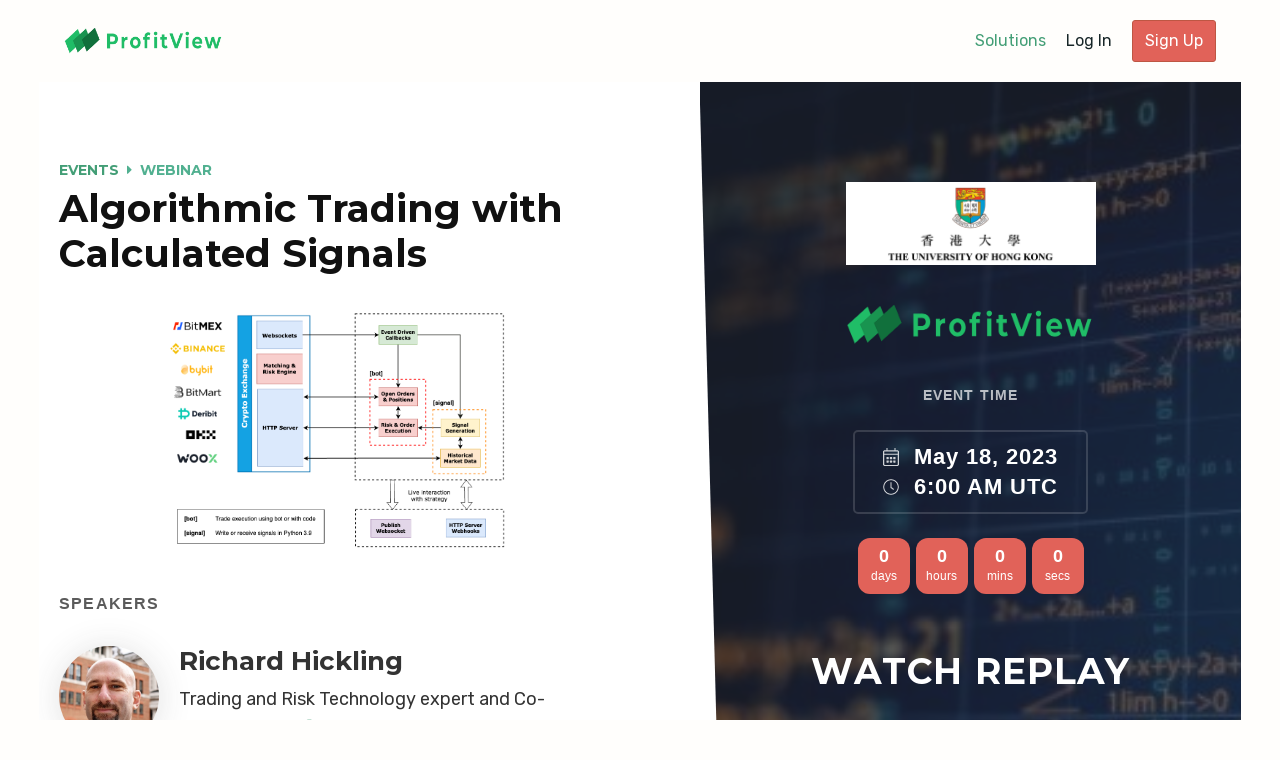

--- FILE ---
content_type: text/html
request_url: https://profitview.net/events/algorithmic-trading-with-calculated-signals
body_size: 3684
content:













<!DOCTYPE html>
<html lang="en">
  <head>
    <!-- Google tag (gtag.js) -->
<script async src="https://www.googletagmanager.com/gtag/js?id=G-BZJ0MD03S7"></script>
<script>
    window.dataLayer = window.dataLayer || [];
    function gtag(){dataLayer.push(arguments);}
    gtag('js', new Date());
    gtag('config', 'G-BZJ0MD03S7');
</script>


    <!-- Title -->
    <title>Algorithmic Trading with Calculated Signals</title>

    <!-- SEO Metadata -->
    <!-- Meta Description -->
<meta name="description" content="Execute an algo strategy in Python">

<!-- Open Graph Metadata -->
<meta property="og:title" content="Algorithmic Trading with Calculated Signals">
<meta property="og:description" content="Execute an algo strategy in Python">
<meta property="og:image" content="https://profitview.net/assets/images/default-og-image.jpg">
<meta property="og:url" content="https://profitview.net/events/algorithmic-trading-with-calculated-signals">
<meta property="og:type" content="website">
<meta property="og:locale" content="en_US">
<meta property="og:site_name" content="Trade Better with ProfitView">
<meta property="og:image:width" content="1200">
<meta property="og:image:height" content="630">
<meta property="og:image:type" content="image/jpeg">

<!-- Twitter Metadata -->
<meta name="twitter:card" content="summary_large_image">
<meta name="twitter:title" content="Algorithmic Trading with Calculated Signals">
<meta name="twitter:description" content="Execute an algo strategy in Python">
<meta name="twitter:image" content="https://profitview.net/assets/images/default-og-image.jpg">
<meta name="twitter:site" content="@ProfitView"> <!-- Replace with your Twitter handle -->
<meta name="twitter:creator" content="@ProfitView"> <!-- Replace with your Twitter handle -->

<!-- Canonical Link -->
<link rel="canonical" href="https://profitview.net/events/algorithmic-trading-with-calculated-signals">


    <!-- Scripts (loaded early for dependencies) -->
    <script src="https://cloud.profitview.net/static/vendors/js-cookie/js.cookie.min.js"></script>
    <script src="https://ajax.googleapis.com/ajax/libs/jquery/3.2.1/jquery.min.js"></script>
    <script src="https://cdnjs.cloudflare.com/ajax/libs/popper.js/1.12.6/umd/popper.min.js"></script>
    <script src="https://maxcdn.bootstrapcdn.com/bootstrap/4.0.0-beta.3/js/bootstrap.min.js"></script>
    <script src="https://cloud.profitview.net/static/vendors/toastr/toastr.min.js"></script>

    <!-- Meta Information -->
    <meta charset="utf-8">
    <meta http-equiv="X-UA-Compatible" content="IE=edge">
    <meta name="viewport" content="width=device-width, initial-scale=1.0">

    <!-- CSS Stylesheets -->
    <link rel="stylesheet" href="https://cloud.profitview.net/assets/css/bootstrap.min.css">
    <link rel="stylesheet" href="https://cloud.profitview.net/assets/css/font-awesome.all.min.css">
    <link rel="stylesheet" href="https://cloud.profitview.net/assets/css/cached/main.44fec0937210896385329ca322553ead.css">
    <link rel="stylesheet" href="https://cloud.profitview.net/assets/css/cached/bootstrap-slider.b9196d7868ef16f87f36d611a9429369.css">
    <link rel="stylesheet" href="https://cloud.profitview.net/static/vendors/toastr/toastr.min.css">

    <!-- Conditional Code CSS -->
    
    <link rel="stylesheet" href="https://cloud.profitview.net/assets/css/code/monokai.css" />
    

    <!-- Page-specific CSS -->
    
      
      
        
        <link rel="stylesheet" href="https://cloud.profitview.net/assets/css/cached/events.bec4227f0c78922b25f3c85623dcb57b.css" />
      
    

    <!-- RSS and Atom Feeds -->
    <link href="https://profitview.net/atom.xml" type="application/atom+xml" rel="alternate" title="Sitewide ATOM Feed">
    <link href="https://profitview.net/rss.xml" type="application/rss+xml" rel="alternate" title="Sitewide RSS Feed">
  </head>

  <body>
    <nav class="navbar navbar-expand-sm navbar-light">
  <div class="container-fluid">
    <a class="navbar-brand" href="https://profitview.net">
      <img src="https://cloud.profitview.net/assets/images/logo.png" alt="ProfitView" width="160px">
    </a>
    <button class="navbar-toggler collapsed" type="button" data-toggle="collapse" data-target="#navbar-content" aria-controls="navbar-content" aria-expanded="false" aria-label="Toggle navigation">
      <i class="fas fa-bars"></i>
    </button>
    <div class="collapse navbar-collapse justify-content-end" id="navbar-content">
      <ul class="navbar-nav">
        
        <li class="nav-item">
          <div class="">
            <a 
              href="/solutions" 
              class="solutions-link">
              Solutions
            </a>
          </div>
        </li>
        
        <li class="nav-item">
          <div class="">
            <a 
              href="/login" 
              class="standard-link">
              Log In
            </a>
          </div>
        </li>
        
        <li class="nav-item">
          <div class="button">
            <a 
              href="/register" 
              class="btn btn-primary signup-button">
              Sign Up
            </a>
          </div>
        </li>
        
      </ul>
      
    </div>
  </div>
</nav>

    <div class="wrapper">
      












<div class="event-container">
  <div data-component="Page" data-props="" data-page="preview-template/index">
    <div class="overflow-hidden w-full">
      <div class="seva-page formkit-page" data-uid="previewPage">
        <div class="formkit-container">
          <div class="formkit-main">
            <div class="formkit-preheader event-title" data-element="preheader">
              <h1><a href="/events">Events</a> <i class="fa fa-caret-right"></i> Webinar</h1>
            </div>
            <div class="formkit-header event-host-container" data-element="header">
              <h1>
                <strong>Algorithmic Trading with Calculated Signals</strong>
              </h1>
              <img src="https://cloud.profitview.net/assets/images/events/misc/trading-bot-architecture.png" alt="kelly criterion">
            </div>
            <div class="formkit-presented-by event-section-title" data-element="presented_by">
              Speakers
            </div>
            <div class="formkit-content d-flex flex-row">
              <div class="formkit-avatar formkit-image relative focus:outline-none" tabindex="0">
                <img class="event-speaker-icon" src="https://cloud.profitview.net/assets/images/events/hosts/richard-hickling.jpeg" alt="Richard Hickling">
              </div>
              <div class="formkit-presenter event-speaker-bio" data-element="presenter">
                <h1>Richard Hickling</h1>
                <p>Trading and Risk Technology expert and Co-Founder at <a href="https://profitview.net/" target="_blank">ProfitView</a></p>
              </div>
            </div>
            <div class="formkit-content">
              <div class="event-talks-summary">
                <p>
                  One significant advantage Algorithmic Trading has over doing it by hand is that software is quick
                  and doesn't get tired<br/><br/>

                  In this, our second installment in the algotrading series with HKU, we'll show how a simple algo
                  can be put together in practice<br/><br/>

                  This webinar is presented in collaboration with the Hong Kong University's HKU Space School of
                  Professional and Continuing Education.

                  For more information on HKU Space, please visit <a href="https://hkuspace.hku.hk/">their website</a>
                  and <a href="https://www.hku.hk/">HKU</a>.<br/><br/>

                  See the original HKU announcement <a href="https://hkuspace.hku.hk/event/20230518/algorithmic-trading-with-calculated-signals-online-seminar-18-may-2023">here</a>.

                </p>
              </div>
            </div>
          </div>
          <div class="formkit-sidebar">
            <div class="formkit-background" style="background-image: url('https://cloud.profitview.net/events/cpp-concepts-coroutines-side.jpeg');"></div>
            <div class="formkit-content" tabindex="0">
              <img src="https://cloud.profitview.net/assets/images/partners/hku.png" alt="hku logo" style="max-width: 250px">
            </div>
            <div class="formkit-content" tabindex="0">
              <img src="https://cloud.profitview.net/assets/images/events/logos/profitview.png" alt="profitview logo" style="max-width: 250px">
            </div>
            <div id="event-details"></div>
          </div>
        </div>
      </div>
    </div>
  </div>
</div>

      <div class="container">
  <footer>
    <div class="row footer-body">
      <div class="col-12 col-md-3 footer-info">
        <img src="https://cloud.profitview.net/static/img/logo.png" style="width: 140px" alt="ProfitView logo">
        <div class="mt-3" style="padding-right: 30px; line-height: 1.5">
          Become a better trader with ProfitView. Plan, review and improve your trading.
        </div>
        <div>
          © 2026 Copyright: <a class="dark-grey-text" href="https://profitview.net">profitview.net</a>
        </div>
      </div>
      <div class="col">
        <strong class="text-uppercase">Links</strong>
        <hr>
        <div><a href="/events">Events</a></div>
        <div><a href="/blog">Blog</a></div>
        <div><a href="/login">Login</a></div>
        <div><a href="/pricing">Pricing</a></div>
        <div><a href="/register">Sign up</a></div>
      </div>

      <div class="col">
        <strong class="text-uppercase">Company</strong>
        <hr>
        <div><a href="/about">About</a></div>
        <div><a href="/privacy-policy">Privacy Policy</a></div>
        <div><a href="/terms-of-service">Terms of Service</a></div>
      </div>

      <div class="col">
        <strong class="text-uppercase">Help</strong>
        <hr>
        <div><a href="/blog/profitview-for-dummies">Getting Started</a></div>
        <div><a href="mailto:support@profitview.net" target="_blank">Email us</a></div>
      </div>
    </div>

    <div class="row footer-social">
      <div class="col-6">
        Connect with us
      </div>
      <div class="col-6 text-end">
        
        <a href="https://twitter.com/ProfitView" target="_blank">
          <i class="fab fa-twitter"></i>
        </a>
        
        <a href="https://www.linkedin.com/company/profitview" target="_blank">
          <i class="fab fa-linkedin"></i>
        </a>
        
        <a href="https://t.me/+7B-cYq4n8ds0ZmU0" target="_blank">
          <i class="fab fa-telegram"></i>
        </a>
        
        <a href="https://github.com/profitviews" target="_blank">
          <i class="fab fa-github"></i>
        </a>
        
      </div>
    </div>
  </footer>
</div>

    </div>

    <!-- Custom Scripts -->
    <script src="https://cloud.profitview.net/assets/js/cached/main.ff4b04a4c99535208e3f18096a9f7442.js"></script>
    <script src="https://cloud.profitview.net/assets/js/cached/bootstrap-slider.a34f3d7242c00700b94f4392f81a6292.js"></script>
    
    <script src="https://cloud.profitview.net/assets/js/cached/events.368b267ea57d88beb4a45167747ebbd6.js"></script>
    

    <!-- Polyfills and MathJax -->
    <script src="https://polyfill.io/v3/polyfill.min.js?features=es6"></script>
    <script id="MathJax-script" async src="https://cdn.jsdelivr.net/npm/mathjax@3/es5/tex-mml-chtml.js"></script>
  </body>
</html>


--- FILE ---
content_type: text/css
request_url: https://cloud.profitview.net/assets/css/cached/main.44fec0937210896385329ca322553ead.css
body_size: 7607
content:
@import url("https://fonts.googleapis.com/css?family=Rubik:400,700|Montserrat:700");

:root {
	--base-color: #172628;
	--canvas-color: #FFFEFC;
	--white-color: #FFFFFF;
	--grey-color: #7C7C7C;
	--blue-color: #054ADA;
	--red-color: #E16259;
	--dark-red-color: #BE5643;
	--green-color: #439E76;
    --dark-green-color: #2C694E;
	--brand-green-color: #23bd67;
	--orange-color: #E85A4F;
	--title-font: Montserrat, Arial, Helvetica, sans-serif;
	--base-font: Rubik, Arial, Helvetica, sans-serif;
}

body {
	font-size: 14px;
	line-height: 20px;
	letter-spacing: 0;
	font-family: var(--base-font);
	color: var(--base-color);
	background-color: var(--canvas-color);
}

html, body {
	height: 100%;
	margin: 0;
	overflow-x: hidden;
}

hr {
	opacity: 0.25;
}

img {
	width: 100%
}

h1 {
	font-size: 34px;
}

h2 {
	font-size: 24px;
}

h3 {
	font-size: 18px;
}

h1, h2, h3, h4, h5, h6 {
	font-weight: 700;
	color: var(--base-color);
	font-family: var(--title-font);
}

a {
	color: var(--green-color);
	text-decoration: none;
	-moz-transition: .2s ease-in;
	-o-transition: .2s ease-in;
	-webkit-transition: .2s ease-in;
	transition: .2s ease-in;
	letter-spacing: 0;
	outline: 0 !important
}

.fas-large i {
	font-size: 40px;
	color: var(--blue-color);
}

a:hover, a:active, a:focus {
	text-decoration: none;
	color: var(--dark-green-color);
}

p {
    font-size: 16px;
	font-weight: 400;
    line-height: 24px;
	font-family: var(--base-font);
}

ul, li {
	list-style: none;
	padding: 0
}

ul, ol {
	list-style: none;
	padding: 0
}

ol li {
	margin-bottom: 7px
}

li {
	font-size: 16px;
	line-height: 20px;
	letter-spacing: 0;
	color: var(--base-color);
}

strong {
	font-weight: 700
}

footer {
	font-size: 15px;
	margin: 60px 0 0 0;
	text-align: left;
	color: var(--grey-color);
}

footer strong {
	color: var(--base-color);
}

footer hr {
	width: 60px;
	margin-top: 0;
}

.footer-body {
	border-top: 1px solid rgba(0, 0, 0, 0.1);
	border-bottom: 1px solid rgba(0, 0, 0, 0.1);
}

.footer-body div {
	line-height: 2.5;
}

.footer-body > div {
	margin: 20px 0;
}

.footer-body a {
	margin-top: 20px;
}

.footer-social div {
	margin: 20px 0;
}

.footer-social a {
	font-size: 22px;
	margin-left: 12px;
}


.footer-info {
	min-width: 360px;
}

.navbar {
	margin: auto;
	padding: 20px;
	max-width: 1192px;
}

.navbar .container-fluid {
	padding: 0;
}

.navbar img {
	width: 160px;
}

.navbar i {
	font-size: 20px;
}

.navbar-toggler {
	border: none;
}

.nav-item {
	margin: auto 0 auto 20px;
}

.wrapper .container {
	margin: auto;
	padding: 0 20px;
	max-width: 920px;
}

.wrapper .event-container {
	margin: auto;
	max-width: 1202px;
}

.button {
	display: flex;
}

.button a {
	margin: auto;
	padding: 8px 12px;
	border-radius: 3px;
	color: var(--white-color);
	background-color: var(--red-color);
	border: 1px solid var(--dark-red-color);
}

.button a:hover {
	background-color: var(--dark-red-color);
}

.shadow-effect {
	box-shadow: 0 2px 8px rgba(50, 50, 50, 0.35),
				0 1px 3px rgba(50, 50, 50, 0.35);
}

.section-heading {
	font-size: 30px;
	padding-bottom: 20px;
	margin-bottom: 30px;
	font-family: var(--title-font);
	border-bottom: 1px solid rgba(0, 0, 0, 0.15);
}

.signup-button {
	padding-top: 30px;
	font-family: var(--base-font);
	font-size: 16px;
	font-weight: 400;
}

.signup-button a {
	font-size: 16px;
	padding: 12px;
	text-transform: uppercase;
	letter-spacing: 1px;
	width: 180px;
	text-align: center;
}

.signup-button a:hover {
	background-color: var(--dark-red-color);
}



/* POSTS */

.posts-container {
	margin-bottom: 50px;
}

.post-item {
	margin-bottom: 40px;
	border-radius: 2px;
}

.post-image {
	width: 100%;
	height: 140px;
	overflow: hidden;
}

.post-image.event-image {
	height: auto;
}

.post-image:hover + .post-info .post-title  {
	color: var(--green-color);
}

.post-image:hover + .post-info {
	color: var(--green-color);
	border: none;
}

.post-image img {
	height: 100%;
	object-fit: cover;
	transition: transform .2s ease-out;
	border: 1px solid rgba(0, 0, 0, 0.3);
}

.post-item img:hover {
	transform: scale(1.05);
}

.post-info {
	padding: 10px 0;
	border-top: 1px solid rgba(0, 0, 0, 0.3);
}

.post-info div {
	line-height: 1.8;
}

.post-title {
	font-size: 15px;
	font-family: var(--title-font);
	color: var(--base-color);
}

.post-title:hover {
	color: var(--green-color);
}

.post-prefix {
	color: var(--grey-color);
}

.post-prefix span:last-child {
	float: right;
}

.post-tagline {
	white-space: nowrap;
	overflow: hidden;
	text-overflow: ellipsis;
	color: var(--grey-color);
}

.post-button a {
	width: 160px;
	font-size: 16px;
	background-color: #b4d8c8;
	text-align: center;
	text-transform: uppercase;
	letter-spacing: 1px;
	color: #1b3f2f;
	font-weight: bold;
	border: none;
}

.post-button a:hover {
	background-color: #8ec5ad;
}


.team-members figure {
	position: relative;
	cursor: pointer
}

.team-members figure:hover .image-overlay {
	opacity: 1
}

.team-members figure:hover .info-text {
	transform: translateY(0px)
}

.team-members figure:hover .social-icons {
	transform: translateY(0px)
}

.team-members .image-overlay {
	height: 100%;
	position: absolute;
	top: 0;
	background: rgba(0, 0, 0, 0.85);
	opacity: 0;
	width: 100%;
	transition: all 0.3s ease-in-out 0s;
}

.team-members .overlay-text {
	padding-top: 20%;
	color: var(--white-color);
}

.team-members .overlay-text .info-text {
	transform: translateY(50px);
	transition: all 0.3s ease-in-out 0s;
}

.team-members .overlay-text .info-text a {
	display: block;
	font-size: 1.2rem;
	font-weight: 700;
	margin-bottom: 3px;
	color: var(--white-color);
}

.team-members .overlay-text .info-text span {
	font-size: 0.8rem;
	font-weight: 400;
	font-style: italic
}

.team-members .social-icons {
	padding-left: 0;
	transform: translateY(-50px);
	transition: all 0.3s ease-in-out 0s;
}

.team-members .social-icons li {
	display: inline-block;
	margin: 8px
}

.team-members .social-icons i {
	font-size: 1.5rem;
	color: var(--white-color)
}

.brand-text {
	color: var(--brand-green-color);
	font-weight: bold;
}

.partner-image {
	width: 80%;
	float: right;
	height: auto;
	overflow: hidden;
}

.partner-promote {
	text-align: center;
	font-size: 25px;
	color: var(--orange-color);
	border-style: solid;
	border-width:2px;
	margin-top:20px;
	margin-bottom:20px;
	margin-left: 25%;
	margin-right: 25%;
	padding: 10px;
	line-height: 35px;
}

@media (max-width:992px) {

	:root {
		font-size: 12px;
	}

}

@media (max-width:768px) {

	:root {
		font-size: 11px;
	}

	.team-members figure {
		margin-bottom: 30px
	}
}


@media (max-width:576px) {

	:root {
		font-size: 9px;
	}

	footer {
		font-size: 14px;
	}

	.navbar img {
		width: 140px
	}

	.navbar-nav {
		padding-top: 30px;
		flex-direction: row;
		justify-content: space-evenly;
	}

	.team-members .overlay-text {
		padding-top: 10%
	}

	.team-members .overlay-text .info-text a {
		font-size: 1rem;
		margin: 1px;
	}

	.team-members .overlay-text .info-text span {
		font-size: 0.8rem;
	}

	.team-members .social-icons li {
		display: inline-block;
		margin: 4px
	}

	.partner-image {
		float: none;
		width: 100%;
	}

	.partner-promote {
		margin-left: 0;
		margin-right: 0;
	}
}

/* Solutions Links (Education, Professional, White-label Bots) */
.navbar .solutions-link {
	color: var(--green-color);
	text-decoration: none;
  }
  
.navbar .solutions-link:hover {
color: var(--dark-green-color);
}

/* Standard Link (Log In) */
.navbar .standard-link {
color: var(--base-color); /* Black */
text-decoration: none;
}

.navbar .standard-link:hover {
color: var(--grey-color); /* Grey on hover */
}

.solutions-grid .card {
transition: transform 0.3s ease, box-shadow 0.3s ease;
}

.solutions-grid .card:hover {
transform: translateY(-5px);
box-shadow: 0 5px 15px rgba(0, 0, 0, 0.1);
}
  

--- FILE ---
content_type: text/css
request_url: https://cloud.profitview.net/assets/css/cached/events.bec4227f0c78922b25f3c85623dcb57b.css
body_size: 80844
content:
:root{ --headings-font-family: PT Sans, sans-serif; --body-font-family: PT Sans, sans-serif; --form-font-family: PT Sans, sans-serif; --background-background-color: #112B48; --background-background-image: url(//pages.convertkit.com/assets/webinar/bg.jpg); --background-opacity: 0.25; --preheader-color: #51B090; --preheader-font-family: PT Sans, sans-serif; --preheader-font-size: 12px; --header-color: #111111; --header-font-size: 52px; --header-font-weight: 700; --intro_text-color: #51B090; --intro_text-font-size: 21px; --subheader-color: #111111; --subheader-font-size: 26px; --subheader-font-weight: 700; --content_text-color: #111111; --content_text-font-size: 18px; --content_text-opacity: 0.8; --presented_by-font-family: PT Sans, sans-serif; --presented_by-color: #FFFFFF; --presented_by-font-size: 12px; --presented_by-opacity: 0.7; --presenter-font-family: PT Sans, sans-serif; --presenter-color: #FFFFFF; --presenter-font-size: 26px; --presenter-font-weight: 500; --form_header-color: #FFFFFF; --form_header-font-size: 36px; --form_header-font-weight: 400; --form_content_text-color: #FFFFFF; --form_content_text-font-size: 18px; --form_content_text-opacity: 0.8; --disclaimer-color: #FFFFFF; --disclaimer-font-size: 14px; --disclaimer-opacity: 0.6; --field-color: #000; --field-border-radius: 5px; --field-font-weight: 400; --button-color: #ffffff; --button-background-color: #51b090; --button-border-radius: 5px; --button-font-weight: 400; }

/* Global */
* {
    box-sizing: border-box;
}

html {
    -webkit-font-smoothing: antialiased;
    -moz-osx-font-smoothing: grayscale;
}

/* Resets */
legend {
    border: none;
    font-size: inherit;
    margin-bottom: 10px;
    padding: 0;
    position: relative;
    display: table;
}
fieldset {
    border: 0;
    padding: 0.01em 0 0 0;
    margin: 0;
    min-width: 0;
}
body:not(:-moz-handler-blocked) fieldset {
    display: table-cell;
}

h1,
h2,
h3,
h4,
h5,
h6 {
    /* Customizable attributes */
    color: inherit;
    font-size: inherit;
    font-weight: inherit;
}

h2 {
    font-size: 1.5em;
}

h3 {
    font-size: 1.17em;
}

p {
    /* Customizable attributes */
    color: inherit;
    font-size: inherit;
    font-weight: inherit;
}

ol:not([template-default]),
ul:not([template-default]),
blockquote:not([template-default]) {
    text-align: left;
}

p:not([template-default]),
hr:not([template-default]),
blockquote:not([template-default]),
ol:not([template-default]),
ul:not([template-default]) {
    color: inherit;
    font-style: initial;
}

ul,
ol {
    list-style-position: outside !important;
    padding-left: 1em;
}

li {
    padding-left: 0;
}

.formkit-input,
.formkit-select,
.formkit-checkboxes {
    font-family: inherit;
    width: 100%;
}

/* Submit Button */
.formkit-button,
.formkit-submit {
    border: 0;
    border-radius: 5px;
    color: #ffffff;
    cursor: pointer;
    display: inline-block;
    text-align: center;
    font-family: inherit;
    font-size: 15px;
    font-weight: 500;
    margin-bottom: 15px;
    overflow: hidden;
    padding: 0;
    position: relative;
    vertical-align: middle;
    background-color: rgb(81, 176, 144);
}

/* Submit Button */
.formkit-button:hover > span,
.formkit-submit:hover > span,
.formkit-button:focus > span,
.formkit-submit:focus > span {
    background-color: rgba(0, 0, 0, 0.1);
}

.formkit-button > span,
.formkit-submit > span {
    display: block;
    -webkit-transition: all 300ms ease-in-out;
    transition: all 300ms ease-in-out;
    padding: 12px 24px;
}

/* Inputs */
.formkit-input {
    background: #ffffff;
    font-size: 15px;
    padding: 12px;
    border: 1px solid #e3e3e3;
    -webkit-box-flex: 1;
    flex: 1 0 auto;
    line-height: 1.4;
    margin: 0;
    -webkit-transition: border-color ease-out 300ms;
    transition: border-color ease-out 300ms;
}

.formkit-input:focus {
    outline: none;
    border-color: #1677be;
    -webkit-transition: border-color ease 300ms;
    transition: border-color ease 300ms;
}

.formkit-input::-webkit-input-placeholder {
    color: inherit;
    opacity: 0.8;
}

.formkit-input::-moz-placeholder {
    color: inherit;
    opacity: 0.8;
}

.formkit-input:-ms-input-placeholder {
    color: inherit;
    opacity: 0.8;
}

.formkit-input::-ms-input-placeholder {
    color: inherit;
    opacity: 0.8;
}

.formkit-input::placeholder {
    color: inherit;
    opacity: 0.8;
}

/* Dropdown */
[data-group="dropdown"] {
    position: relative;
    display: inline-block;
    width: 100%;
}

[data-group="dropdown"]::before {
    content: "";
    top: calc(50% - 2.5px);
    right: 10px;
    position: absolute;
    pointer-events: none;
    border-color: #4f4f4f transparent transparent transparent;
    border-style: solid;
    border-width: 6px 6px 0 6px;
    height: 0;
    width: 0;
    z-index: 999;
}

[data-group="dropdown"] select {
    height: auto;
    width: 100%;
    cursor: pointer;
    color: #333333;
    line-height: 1.4;
    margin-bottom: 0;
    -webkit-appearance: none;
    -moz-appearance: none;
    appearance: none;
    font-size: 15px;
    padding: 12px;
    padding-right: 25px;
    border: 1px solid #e3e3e3;
    background: #ffffff;
}

/* Checkboxes */
[data-group="formkit-checkboxes"] {
    text-align: left;
    margin: 0;
}

.formkit-checkboxes {
    margin-bottom: 10px;
}

.formkit-checkboxes:last-of-type {
    margin-bottom: 0;
}

.formkit-checkboxes * {
    cursor: pointer;
}

.formkit-checkboxes input[type="checkbox"] {
    display: none;
}

.formkit-checkboxes input[type="checkbox"] + label::after {
    content: none;
}

.formkit-checkboxes input[type="checkbox"]:checked + label::after {
    border-color: #ffffff;
    content: "";
}

.formkit-checkboxes input[type="checkbox"]:checked + label::before {
    background: #10bf7a;
    border-color: #10bf7a;
}

.formkit-checkbox + label {
    position: relative;
    display: inline-block;
    padding-left: 28px;
}

.formkit-checkbox + label::before,
.formkit-checkbox + label::after {
    position: absolute;
    content: "";
    display: inline-block;
}

.formkit-checkbox + label::before {
    height: 16px;
    width: 16px;
    border: 1px solid #e3e3e3;
    background: #ffffff;
    left: 0px;
    top: 3px;
}

.formkit-checkbox + label::after {
    height: 4px;
    width: 8px;
    border-left: 2px solid #4d4d4d;
    border-bottom: 2px solid #4d4d4d;
    -webkit-transform: rotate(-45deg);
    transform: rotate(-45deg);
    left: 4px;
    top: 8px;
}

.formkit-alert {
    background: #f9fafb;
    border: 1px solid #e3e3e3;
    border-radius: 5px;
    -webkit-box-flex: 1;
    flex: 1 0 auto;
    list-style: none;
    margin: 25px auto;
    padding: 12px;

    text-align: center;
    width: 100%;
}

.formkit-alert:empty {
    display: none;
}

.formkit-alert-success {
    background: #d3fbeb;
    border-color: #10bf7a;
    color: #0c905c;
}
.formkit-alert-error {
    background: #fde8e2;
    border-color: #f2643b;
    color: #ea4110;
}

.formkit-spinner {
    display: -webkit-box;
    display: flex;
    height: 0;
    width: 0;
    margin: 0 auto;
    position: absolute;
    top: 0;
    left: 0;
    right: 0;
    overflow: hidden;
    text-align: center;
    -webkit-transition: all 300ms ease-in-out;
    transition: all 300ms ease-in-out;
}

.formkit-spinner > div {
    margin: auto;
    width: 12px;
    height: 12px;
    background-color: #fff;
    opacity: 0.3;

    border-radius: 100%;
    display: inline-block;
    -webkit-animation: formkit-bouncedelay 1.4s infinite ease-in-out both;
    animation: formkit-bouncedelay 1.4s infinite ease-in-out both;
}

.formkit-spinner > div:nth-child(1) {
    -webkit-animation-delay: -0.32s;
    animation-delay: -0.32s;
}

.formkit-spinner > div:nth-child(2) {
    -webkit-animation-delay: -0.16s;
    animation-delay: -0.16s;
}

.formkit-submit[data-active] .formkit-spinner {
    opacity: 1;
    height: 100%;
    width: 50px;
}

.formkit-submit[data-active] .formkit-spinner span {
    opacity: 0;
}

.formkit-powered-by[data-active="false"] {
    opacity: 0.35;
}

.formkit-powered-by-convertkit-container {
    display: -webkit-box;
    display: flex;
    width: 100%;
    z-index: 5;
    margin: 10px 0;
    position: relative;
}

.formkit-powered-by-convertkit-container[data-active="false"] {
    opacity: 0.35;
}

.formkit-powered-by-convertkit {
    -webkit-box-align: center;
    align-items: center;
    background-color: #ffffff;
    border: 1px solid #dce1e5;
    border-radius: 4px;
    color: #373f45;
    cursor: pointer;
    display: block;
    height: 36px;
    margin: 0 auto;
    opacity: 0.95;
    padding: 0;
    text-decoration: none;
    text-indent: 100%;
    -webkit-transition: ease-in-out all 200ms;
    transition: ease-in-out all 200ms;
    white-space: nowrap;
    overflow: hidden;
    -webkit-user-select: none;
    -moz-user-select: none;
    -ms-user-select: none;
    user-select: none;
    width: 190px;
    background-repeat: no-repeat;
    background-position: center;
    background-image: url("data:image/svg+xml;charset=utf8,%3Csvg width='162' height='20' viewBox='0 0 162 20' fill='none' xmlns='http://www.w3.org/2000/svg'%3E%3Cpath d='M83.0561 15.2457C86.675 15.2457 89.4722 12.5154 89.4722 9.14749C89.4722 5.99211 86.8443 4.06563 85.1038 4.06563C82.6801 4.06563 80.7373 5.76407 80.4605 8.28551C80.4092 8.75244 80.0387 9.14403 79.5686 9.14069C78.7871 9.13509 77.6507 9.12841 76.9314 9.13092C76.6217 9.13199 76.3658 8.88106 76.381 8.57196C76.4895 6.38513 77.2218 4.3404 78.618 2.76974C80.1695 1.02445 82.4289 0 85.1038 0C89.5979 0 93.8406 4.07791 93.8406 9.14749C93.8406 14.7608 89.1832 19.3113 83.1517 19.3113C78.8502 19.3113 74.5179 16.5041 73.0053 12.5795C72.9999 12.565 72.9986 12.5492 73.0015 12.534C73.0218 12.4179 73.0617 12.3118 73.1011 12.2074C73.1583 12.0555 73.2143 11.907 73.2062 11.7359L73.18 11.1892C73.174 11.0569 73.2075 10.9258 73.2764 10.8127C73.3452 10.6995 73.4463 10.6094 73.5666 10.554L73.7852 10.4523C73.9077 10.3957 74.0148 10.3105 74.0976 10.204C74.1803 10.0974 74.2363 9.97252 74.2608 9.83983C74.3341 9.43894 74.6865 9.14749 75.0979 9.14749C75.7404 9.14749 76.299 9.57412 76.5088 10.1806C77.5188 13.1 79.1245 15.2457 83.0561 15.2457Z' fill='%23373F45'/%3E%3Cpath d='M155.758 6.91365C155.028 6.91365 154.804 6.47916 154.804 5.98857C154.804 5.46997 154.986 5.06348 155.758 5.06348C156.53 5.06348 156.712 5.46997 156.712 5.98857C156.712 6.47905 156.516 6.91365 155.758 6.91365ZM142.441 12.9304V9.32833L141.415 9.32323V8.90392C141.415 8.44719 141.786 8.07758 142.244 8.07986L142.441 8.08095V6.55306L144.082 6.09057V8.08073H145.569V8.50416C145.569 8.61242 145.548 8.71961 145.506 8.81961C145.465 8.91961 145.404 9.01047 145.328 9.08699C145.251 9.16351 145.16 9.2242 145.06 9.26559C144.96 9.30698 144.853 9.32826 144.745 9.32822H144.082V12.7201C144.082 13.2423 144.378 13.4256 144.76 13.4887C145.209 13.5629 145.583 13.888 145.583 14.343V14.9626C144.029 14.9626 142.441 14.8942 142.441 12.9304Z' fill='%23373F45'/%3E%3Cpath d='M110.058 7.92554C108.417 7.88344 106.396 8.92062 106.396 11.5137C106.396 14.0646 108.417 15.0738 110.058 15.0318C111.742 15.0738 113.748 14.0646 113.748 11.5137C113.748 8.92062 111.742 7.88344 110.058 7.92554ZM110.07 13.7586C108.878 13.7586 108.032 12.8905 108.032 11.461C108.032 10.1013 108.878 9.20569 110.071 9.20569C111.263 9.20569 112.101 10.0995 112.101 11.459C112.101 12.8887 111.263 13.7586 110.07 13.7586Z' fill='%23373F45'/%3E%3Cpath d='M118.06 7.94098C119.491 7.94098 120.978 8.33337 120.978 11.1366V14.893H120.063C119.608 14.893 119.238 14.524 119.238 14.0689V10.9965C119.238 9.66506 118.747 9.16047 117.891 9.16047C117.414 9.16047 116.797 9.52486 116.502 9.81915V14.069C116.502 14.1773 116.481 14.2845 116.44 14.3845C116.398 14.4845 116.337 14.5753 116.261 14.6519C116.184 14.7284 116.093 14.7891 115.993 14.8305C115.893 14.8719 115.786 14.8931 115.678 14.8931H114.847V8.10918H115.773C115.932 8.10914 116.087 8.16315 116.212 8.26242C116.337 8.36168 116.424 8.50033 116.46 8.65577C116.881 8.19328 117.428 7.94098 118.06 7.94098ZM122.854 8.09713C123.024 8.09708 123.19 8.1496 123.329 8.2475C123.468 8.34541 123.574 8.48391 123.631 8.64405L125.133 12.8486L126.635 8.64415C126.692 8.48402 126.798 8.34551 126.937 8.2476C127.076 8.1497 127.242 8.09718 127.412 8.09724H128.598L126.152 14.3567C126.091 14.5112 125.986 14.6439 125.849 14.7374C125.711 14.831 125.549 14.881 125.383 14.8809H124.333L121.668 8.09713H122.854Z' fill='%23373F45'/%3E%3Cpath d='M135.085 14.5514C134.566 14.7616 133.513 15.0416 132.418 15.0416C130.496 15.0416 129.024 13.9345 129.024 11.4396C129.024 9.19701 130.451 7.99792 132.191 7.99792C134.338 7.99792 135.254 9.4378 135.158 11.3979C135.139 11.8029 134.786 12.0983 134.38 12.0983H130.679C130.763 13.1916 131.562 13.7662 132.615 13.7662C133.028 13.7662 133.462 13.7452 133.983 13.6481C134.535 13.545 135.085 13.9375 135.085 14.4985V14.5514ZM133.673 10.949C133.785 9.87621 133.061 9.28752 132.191 9.28752C131.321 9.28752 130.734 9.93979 130.679 10.9489L133.673 10.949Z' fill='%23373F45'/%3E%3Cpath d='M137.345 8.11122C137.497 8.11118 137.645 8.16229 137.765 8.25635C137.884 8.35041 137.969 8.48197 138.005 8.62993C138.566 8.20932 139.268 7.94303 139.759 7.94303C139.801 7.94303 140.068 7.94303 140.489 7.99913V8.7265C140.489 9.11748 140.15 9.4147 139.759 9.4147C139.31 9.4147 138.651 9.5829 138.131 9.8773V14.8951H136.462V8.11112L137.345 8.11122ZM156.6 14.0508V8.09104H155.769C155.314 8.09104 154.944 8.45999 154.944 8.9151V14.8748H155.775C156.23 14.8748 156.6 14.5058 156.6 14.0508ZM158.857 12.9447V9.34254H157.749V8.91912C157.749 8.46401 158.118 8.09506 158.574 8.09506H158.857V6.56739L160.499 6.10479V8.09506H161.986V8.51848C161.986 8.97359 161.617 9.34254 161.161 9.34254H160.499V12.7345C160.499 13.2566 160.795 13.44 161.177 13.503C161.626 13.5774 162 13.9024 162 14.3574V14.977C160.446 14.977 158.857 14.9086 158.857 12.9447ZM98.1929 10.1124C98.2033 6.94046 100.598 5.16809 102.895 5.16809C104.171 5.16809 105.342 5.44285 106.304 6.12953L105.914 6.6631C105.654 7.02011 105.16 7.16194 104.749 6.99949C104.169 6.7702 103.622 6.7218 103.215 6.7218C101.335 6.7218 99.9169 7.92849 99.9068 10.1123C99.9169 12.2959 101.335 13.5201 103.215 13.5201C103.622 13.5201 104.169 13.4717 104.749 13.2424C105.16 13.0799 105.654 13.2046 105.914 13.5615L106.304 14.0952C105.342 14.7819 104.171 15.0566 102.895 15.0566C100.598 15.0566 98.2033 13.2842 98.1929 10.1124ZM147.619 5.21768C148.074 5.21768 148.444 5.58663 148.444 6.04174V9.81968L151.82 5.58131C151.897 5.47733 151.997 5.39282 152.112 5.3346C152.227 5.27638 152.355 5.24607 152.484 5.24611H153.984L150.166 10.0615L153.984 14.8749H152.484C152.355 14.8749 152.227 14.8446 152.112 14.7864C151.997 14.7281 151.897 14.6436 151.82 14.5397L148.444 10.3025V14.0508C148.444 14.5059 148.074 14.8749 147.619 14.8749H146.746V5.21768H147.619Z' fill='%23373F45'/%3E%3Cpath d='M0.773438 6.5752H2.68066C3.56543 6.5752 4.2041 6.7041 4.59668 6.96191C4.99219 7.21973 5.18994 7.62695 5.18994 8.18359C5.18994 8.55859 5.09326 8.87061 4.8999 9.11963C4.70654 9.36865 4.42822 9.52539 4.06494 9.58984V9.63379C4.51611 9.71875 4.84717 9.88721 5.05811 10.1392C5.27197 10.3882 5.37891 10.7266 5.37891 11.1543C5.37891 11.7314 5.17676 12.1841 4.77246 12.5122C4.37109 12.8374 3.81152 13 3.09375 13H0.773438V6.5752ZM1.82373 9.22949H2.83447C3.27393 9.22949 3.59473 9.16064 3.79688 9.02295C3.99902 8.88232 4.1001 8.64502 4.1001 8.31104C4.1001 8.00928 3.99023 7.79102 3.77051 7.65625C3.55371 7.52148 3.20801 7.4541 2.7334 7.4541H1.82373V9.22949ZM1.82373 10.082V12.1167H2.93994C3.37939 12.1167 3.71045 12.0332 3.93311 11.8662C4.15869 11.6963 4.27148 11.4297 4.27148 11.0664C4.27148 10.7324 4.15723 10.4849 3.92871 10.3237C3.7002 10.1626 3.35303 10.082 2.88721 10.082H1.82373Z' fill='%23373F45'/%3E%3Cpath d='M13.011 6.5752V10.7324C13.011 11.207 12.9084 11.623 12.7034 11.9805C12.5012 12.335 12.2068 12.6089 11.8201 12.8022C11.4363 12.9927 10.9763 13.0879 10.4402 13.0879C9.6433 13.0879 9.02368 12.877 8.5813 12.4551C8.13892 12.0332 7.91772 11.4531 7.91772 10.7148V6.5752H8.9724V10.6401C8.9724 11.1704 9.09546 11.5615 9.34155 11.8135C9.58765 12.0654 9.96557 12.1914 10.4753 12.1914C11.4656 12.1914 11.9607 11.6714 11.9607 10.6313V6.5752H13.011Z' fill='%23373F45'/%3E%3Cpath d='M15.9146 13V6.5752H16.9649V13H15.9146Z' fill='%23373F45'/%3E%3Cpath d='M19.9255 13V6.5752H20.9758V12.0991H23.696V13H19.9255Z' fill='%23373F45'/%3E%3Cpath d='M28.2828 13H27.2325V7.47607H25.3428V6.5752H30.1724V7.47607H28.2828V13Z' fill='%23373F45'/%3E%3Cpath d='M41.9472 13H40.8046L39.7148 9.16796C39.6679 9.00097 39.6093 8.76074 39.539 8.44727C39.4687 8.13086 39.4262 7.91113 39.4116 7.78809C39.3823 7.97559 39.3339 8.21875 39.2665 8.51758C39.2021 8.81641 39.1479 9.03905 39.1039 9.18554L38.0405 13H36.8979L36.0673 9.7832L35.2236 6.5752H36.2958L37.2143 10.3193C37.3578 10.9199 37.4604 11.4502 37.5219 11.9102C37.5541 11.6611 37.6025 11.3828 37.6669 11.0752C37.7314 10.7676 37.79 10.5186 37.8427 10.3281L38.8886 6.5752H39.9301L41.0024 10.3457C41.1049 10.6943 41.2133 11.2158 41.3276 11.9102C41.3715 11.4912 41.477 10.958 41.644 10.3105L42.558 6.5752H43.6215L41.9472 13Z' fill='%23373F45'/%3E%3Cpath d='M45.7957 13V6.5752H46.846V13H45.7957Z' fill='%23373F45'/%3E%3Cpath d='M52.0258 13H50.9755V7.47607H49.0859V6.5752H53.9155V7.47607H52.0258V13Z' fill='%23373F45'/%3E%3Cpath d='M61.2312 13H60.1765V10.104H57.2146V13H56.1643V6.5752H57.2146V9.20312H60.1765V6.5752H61.2312V13Z' fill='%23373F45'/%3E%3C/svg%3E");
}

.formkit-powered-by-convertkit:hover,
.formkit-powered-by-convertkit:focus {
    background-color: #ffffff;
    -webkit-transform: scale(1.025) perspective(1px);
    transform: scale(1.025) perspective(1px);
    opacity: 1;
}

.formkit-powered-by-convertkit[data-variant="dark"],
.formkit-powered-by-convertkit[data-variant="light"] {
    background-color: transparent;
    border-color: transparent;
    width: 166px;
}

.formkit-powered-by-convertkit[data-variant="light"] {
    color: #ffffff;
    background-image: url("data:image/svg+xml;charset=utf8,%3Csvg width='162' height='20' viewBox='0 0 162 20' fill='none' xmlns='http://www.w3.org/2000/svg'%3E%3Cpath d='M83.0561 15.2457C86.675 15.2457 89.4722 12.5154 89.4722 9.14749C89.4722 5.99211 86.8443 4.06563 85.1038 4.06563C82.6801 4.06563 80.7373 5.76407 80.4605 8.28551C80.4092 8.75244 80.0387 9.14403 79.5686 9.14069C78.7871 9.13509 77.6507 9.12841 76.9314 9.13092C76.6217 9.13199 76.3658 8.88106 76.381 8.57196C76.4895 6.38513 77.2218 4.3404 78.618 2.76974C80.1695 1.02445 82.4289 0 85.1038 0C89.5979 0 93.8406 4.07791 93.8406 9.14749C93.8406 14.7608 89.1832 19.3113 83.1517 19.3113C78.8502 19.3113 74.5179 16.5041 73.0053 12.5795C72.9999 12.565 72.9986 12.5492 73.0015 12.534C73.0218 12.4179 73.0617 12.3118 73.1011 12.2074C73.1583 12.0555 73.2143 11.907 73.2062 11.7359L73.18 11.1892C73.174 11.0569 73.2075 10.9258 73.2764 10.8127C73.3452 10.6995 73.4463 10.6094 73.5666 10.554L73.7852 10.4523C73.9077 10.3957 74.0148 10.3105 74.0976 10.204C74.1803 10.0974 74.2363 9.97252 74.2608 9.83983C74.3341 9.43894 74.6865 9.14749 75.0979 9.14749C75.7404 9.14749 76.299 9.57412 76.5088 10.1806C77.5188 13.1 79.1245 15.2457 83.0561 15.2457Z' fill='white'/%3E%3Cpath d='M155.758 6.91365C155.028 6.91365 154.804 6.47916 154.804 5.98857C154.804 5.46997 154.986 5.06348 155.758 5.06348C156.53 5.06348 156.712 5.46997 156.712 5.98857C156.712 6.47905 156.516 6.91365 155.758 6.91365ZM142.441 12.9304V9.32833L141.415 9.32323V8.90392C141.415 8.44719 141.786 8.07758 142.244 8.07986L142.441 8.08095V6.55306L144.082 6.09057V8.08073H145.569V8.50416C145.569 8.61242 145.548 8.71961 145.506 8.81961C145.465 8.91961 145.404 9.01047 145.328 9.08699C145.251 9.16351 145.16 9.2242 145.06 9.26559C144.96 9.30698 144.853 9.32826 144.745 9.32822H144.082V12.7201C144.082 13.2423 144.378 13.4256 144.76 13.4887C145.209 13.5629 145.583 13.888 145.583 14.343V14.9626C144.029 14.9626 142.441 14.8942 142.441 12.9304Z' fill='white'/%3E%3Cpath d='M110.058 7.92554C108.417 7.88344 106.396 8.92062 106.396 11.5137C106.396 14.0646 108.417 15.0738 110.058 15.0318C111.742 15.0738 113.748 14.0646 113.748 11.5137C113.748 8.92062 111.742 7.88344 110.058 7.92554ZM110.07 13.7586C108.878 13.7586 108.032 12.8905 108.032 11.461C108.032 10.1013 108.878 9.20569 110.071 9.20569C111.263 9.20569 112.101 10.0995 112.101 11.459C112.101 12.8887 111.263 13.7586 110.07 13.7586Z' fill='white'/%3E%3Cpath d='M118.06 7.94098C119.491 7.94098 120.978 8.33337 120.978 11.1366V14.893H120.063C119.608 14.893 119.238 14.524 119.238 14.0689V10.9965C119.238 9.66506 118.747 9.16047 117.891 9.16047C117.414 9.16047 116.797 9.52486 116.502 9.81915V14.069C116.502 14.1773 116.481 14.2845 116.44 14.3845C116.398 14.4845 116.337 14.5753 116.261 14.6519C116.184 14.7284 116.093 14.7891 115.993 14.8305C115.893 14.8719 115.786 14.8931 115.678 14.8931H114.847V8.10918H115.773C115.932 8.10914 116.087 8.16315 116.212 8.26242C116.337 8.36168 116.424 8.50033 116.46 8.65577C116.881 8.19328 117.428 7.94098 118.06 7.94098ZM122.854 8.09713C123.024 8.09708 123.19 8.1496 123.329 8.2475C123.468 8.34541 123.574 8.48391 123.631 8.64405L125.133 12.8486L126.635 8.64415C126.692 8.48402 126.798 8.34551 126.937 8.2476C127.076 8.1497 127.242 8.09718 127.412 8.09724H128.598L126.152 14.3567C126.091 14.5112 125.986 14.6439 125.849 14.7374C125.711 14.831 125.549 14.881 125.383 14.8809H124.333L121.668 8.09713H122.854Z' fill='white'/%3E%3Cpath d='M135.085 14.5514C134.566 14.7616 133.513 15.0416 132.418 15.0416C130.496 15.0416 129.024 13.9345 129.024 11.4396C129.024 9.19701 130.451 7.99792 132.191 7.99792C134.338 7.99792 135.254 9.4378 135.158 11.3979C135.139 11.8029 134.786 12.0983 134.38 12.0983H130.679C130.763 13.1916 131.562 13.7662 132.615 13.7662C133.028 13.7662 133.462 13.7452 133.983 13.6481C134.535 13.545 135.085 13.9375 135.085 14.4985V14.5514ZM133.673 10.949C133.785 9.87621 133.061 9.28752 132.191 9.28752C131.321 9.28752 130.734 9.93979 130.679 10.9489L133.673 10.949Z' fill='white'/%3E%3Cpath d='M137.345 8.11122C137.497 8.11118 137.645 8.16229 137.765 8.25635C137.884 8.35041 137.969 8.48197 138.005 8.62993C138.566 8.20932 139.268 7.94303 139.759 7.94303C139.801 7.94303 140.068 7.94303 140.489 7.99913V8.7265C140.489 9.11748 140.15 9.4147 139.759 9.4147C139.31 9.4147 138.651 9.5829 138.131 9.8773V14.8951H136.462V8.11112L137.345 8.11122ZM156.6 14.0508V8.09104H155.769C155.314 8.09104 154.944 8.45999 154.944 8.9151V14.8748H155.775C156.23 14.8748 156.6 14.5058 156.6 14.0508ZM158.857 12.9447V9.34254H157.749V8.91912C157.749 8.46401 158.118 8.09506 158.574 8.09506H158.857V6.56739L160.499 6.10479V8.09506H161.986V8.51848C161.986 8.97359 161.617 9.34254 161.161 9.34254H160.499V12.7345C160.499 13.2566 160.795 13.44 161.177 13.503C161.626 13.5774 162 13.9024 162 14.3574V14.977C160.446 14.977 158.857 14.9086 158.857 12.9447ZM98.1929 10.1124C98.2033 6.94046 100.598 5.16809 102.895 5.16809C104.171 5.16809 105.342 5.44285 106.304 6.12953L105.914 6.6631C105.654 7.02011 105.16 7.16194 104.749 6.99949C104.169 6.7702 103.622 6.7218 103.215 6.7218C101.335 6.7218 99.9169 7.92849 99.9068 10.1123C99.9169 12.2959 101.335 13.5201 103.215 13.5201C103.622 13.5201 104.169 13.4717 104.749 13.2424C105.16 13.0799 105.654 13.2046 105.914 13.5615L106.304 14.0952C105.342 14.7819 104.171 15.0566 102.895 15.0566C100.598 15.0566 98.2033 13.2842 98.1929 10.1124ZM147.619 5.21768C148.074 5.21768 148.444 5.58663 148.444 6.04174V9.81968L151.82 5.58131C151.897 5.47733 151.997 5.39282 152.112 5.3346C152.227 5.27638 152.355 5.24607 152.484 5.24611H153.984L150.166 10.0615L153.984 14.8749H152.484C152.355 14.8749 152.227 14.8446 152.112 14.7864C151.997 14.7281 151.897 14.6436 151.82 14.5397L148.444 10.3025V14.0508C148.444 14.5059 148.074 14.8749 147.619 14.8749H146.746V5.21768H147.619Z' fill='white'/%3E%3Cpath d='M0.773438 6.5752H2.68066C3.56543 6.5752 4.2041 6.7041 4.59668 6.96191C4.99219 7.21973 5.18994 7.62695 5.18994 8.18359C5.18994 8.55859 5.09326 8.87061 4.8999 9.11963C4.70654 9.36865 4.42822 9.52539 4.06494 9.58984V9.63379C4.51611 9.71875 4.84717 9.88721 5.05811 10.1392C5.27197 10.3882 5.37891 10.7266 5.37891 11.1543C5.37891 11.7314 5.17676 12.1841 4.77246 12.5122C4.37109 12.8374 3.81152 13 3.09375 13H0.773438V6.5752ZM1.82373 9.22949H2.83447C3.27393 9.22949 3.59473 9.16064 3.79688 9.02295C3.99902 8.88232 4.1001 8.64502 4.1001 8.31104C4.1001 8.00928 3.99023 7.79102 3.77051 7.65625C3.55371 7.52148 3.20801 7.4541 2.7334 7.4541H1.82373V9.22949ZM1.82373 10.082V12.1167H2.93994C3.37939 12.1167 3.71045 12.0332 3.93311 11.8662C4.15869 11.6963 4.27148 11.4297 4.27148 11.0664C4.27148 10.7324 4.15723 10.4849 3.92871 10.3237C3.7002 10.1626 3.35303 10.082 2.88721 10.082H1.82373Z' fill='white'/%3E%3Cpath d='M13.011 6.5752V10.7324C13.011 11.207 12.9084 11.623 12.7034 11.9805C12.5012 12.335 12.2068 12.6089 11.8201 12.8022C11.4363 12.9927 10.9763 13.0879 10.4402 13.0879C9.6433 13.0879 9.02368 12.877 8.5813 12.4551C8.13892 12.0332 7.91772 11.4531 7.91772 10.7148V6.5752H8.9724V10.6401C8.9724 11.1704 9.09546 11.5615 9.34155 11.8135C9.58765 12.0654 9.96557 12.1914 10.4753 12.1914C11.4656 12.1914 11.9607 11.6714 11.9607 10.6313V6.5752H13.011Z' fill='white'/%3E%3Cpath d='M15.9146 13V6.5752H16.9649V13H15.9146Z' fill='white'/%3E%3Cpath d='M19.9255 13V6.5752H20.9758V12.0991H23.696V13H19.9255Z' fill='white'/%3E%3Cpath d='M28.2828 13H27.2325V7.47607H25.3428V6.5752H30.1724V7.47607H28.2828V13Z' fill='white'/%3E%3Cpath d='M41.9472 13H40.8046L39.7148 9.16796C39.6679 9.00097 39.6093 8.76074 39.539 8.44727C39.4687 8.13086 39.4262 7.91113 39.4116 7.78809C39.3823 7.97559 39.3339 8.21875 39.2665 8.51758C39.2021 8.81641 39.1479 9.03905 39.1039 9.18554L38.0405 13H36.8979L36.0673 9.7832L35.2236 6.5752H36.2958L37.2143 10.3193C37.3578 10.9199 37.4604 11.4502 37.5219 11.9102C37.5541 11.6611 37.6025 11.3828 37.6669 11.0752C37.7314 10.7676 37.79 10.5186 37.8427 10.3281L38.8886 6.5752H39.9301L41.0024 10.3457C41.1049 10.6943 41.2133 11.2158 41.3276 11.9102C41.3715 11.4912 41.477 10.958 41.644 10.3105L42.558 6.5752H43.6215L41.9472 13Z' fill='white'/%3E%3Cpath d='M45.7957 13V6.5752H46.846V13H45.7957Z' fill='white'/%3E%3Cpath d='M52.0258 13H50.9755V7.47607H49.0859V6.5752H53.9155V7.47607H52.0258V13Z' fill='white'/%3E%3Cpath d='M61.2312 13H60.1765V10.104H57.2146V13H56.1643V6.5752H57.2146V9.20312H60.1765V6.5752H61.2312V13Z' fill='white'/%3E%3C/svg%3E");
}

.formkit-text {
    font-size: inherit;
}

@-webkit-keyframes formkit-bouncedelay {
    0%,
    80%,
    100% {
        -webkit-transform: scale(0);
        transform: scale(0);
    }
    40% {
        -webkit-transform: scale(1);
        transform: scale(1);
    }
}

@keyframes formkit-bouncedelay {
    0%,
    80%,
    100% {
        -webkit-transform: scale(0);
        transform: scale(0);
    }
    40% {
        -webkit-transform: scale(1);
        transform: scale(1);
    }
}

blockquote {
    padding: 10px 20px;
    margin: 0 0 20px;
    border-left: 5px solid #e1e1e1;
}

/*
  Tailwind
  This is a small subset of Tailwind's rules that should be applied to certain
  elements on landing pages. If you add a rule here, make sure it assigns the
  same properties as Tailwind.
*/
.bg-center {
    background-position: center;
}

.bg-cover {
    background-size: cover;
}

.bg-gray-200 {
    background-color: #e6ebef;
}

.block {
    display: block;
}

.border-0 {
    border: 0;
}

.border {
    border-width: 1px;
}

.border-gray-300 {
    border-color: #dce1e5;
}

.border-solid {
    border-style: solid;
}

.cursor-pointer {
    cursor: pointer;
}

.duration-200 {
    -webkit-transition-duration: 200ms;
    transition-duration: 200ms;
}

.flex {
    display: -webkit-box;
    display: flex;
}

.flex-wrap {
    flex-wrap: wrap;
}

.flex-col {
    -webkit-box-orient: vertical;
    -webkit-box-direction: normal;
    flex-direction: column;
}

.flex-row {
    -webkit-box-orient: horizontal;
    -webkit-box-direction: normal;
    flex-direction: row;
}

.items-center {
    -webkit-box-align: center;
    align-items: center;
}

.justify-center {
    -webkit-box-pack: center;
    justify-content: center;
}

.gap-2 {
    grid-gap: 0.5rem;
    gap: 0.5rem;
}

.gap-4 {
    grid-gap: 1rem;
    gap: 1rem;
}

.gap-8 {
    grid-gap: 2rem;
    gap: 2rem;
}

.grid {
    display: grid;
}

.grid-cols-1 {
    grid-template-columns: repeat(1, minmax(0, 1fr));
}

.grid-cols-2 {
    grid-template-columns: repeat(2, minmax(0, 1fr));
}

.grid-cols-3 {
    grid-template-columns: repeat(3, minmax(0, 1fr));
}

.grid-cols-4 {
    grid-template-columns: repeat(4, minmax(0, 1fr));
}

.link-collection.grid-cols-2,
.link-collection.grid-cols-3,
.link-collection.grid-cols-4 {
    grid-template-columns: repeat(1, minmax(0, 1fr));
}

@media screen and (min-width: 35rem) {
    .link-collection.grid-cols-2,
    .link-collection.grid-cols-3,
    .link-collection.grid-cols-4 {
        grid-template-columns: repeat(2, minmax(0, 1fr));
    }
}

@media screen and (min-width: 48rem) {
    .link-collection.grid-cols-3 {
        grid-template-columns: repeat(3, minmax(0, 1fr));
    }
}

@media screen and (min-width: 60rem) {
    .link-collection.grid-cols-4 {
        grid-template-columns: repeat(4, minmax(0, 1fr));
    }
}

.h-0 {
    height: 0;
}

.mb-2 {
    margin-bottom: 0.5rem;
}

.mb-4 {
    margin-bottom: 1rem;
}

.mb-6 {
    margin-bottom: 1.5rem;
}

.mt-2 {
    margin-top: 0.5rem;
}

.mt-4 {
    margin-top: 1rem;
}

.mt-6 {
    margin-top: 1.5rem;
}

.mr-3 {
    margin-right: 0.75rem;
}

.mr-4 {
    margin-right: 1rem;
}

.my-2 {
    margin-bottom: 0.5rem;
    margin-top: 0.5rem;
}

.m-0 {
    margin: 0;
}

.opacity-100 {
    opacity: 1;
}

.opacity-75 {
    opacity: 0.75;
}

.overflow-x-auto {
    overflow-x: auto;
}

.pb-4 {
    padding-bottom: 1rem;
}

.pt-4 {
    padding-top: 1rem;
}

.p-4 {
    padding: 1rem;
}

.p-3 {
    padding: 0.75rem;
}

.relative {
    position: relative;
}

.text-center {
    text-align: center;
}

.text-left {
    text-align: left;
}

.text-white {
    color: #fff;
}

.no-underline {
    text-decoration: none;
}

.transition-opacity {
    -webkit-transition-property: opacity;
    transition-property: opacity;
}

.h-full {
    height: 100%;
}

.w-full {
    width: 100%;
}

.hover\:opacity-100:hover {
    opacity: 1;
}

.focus\:outline-none {
    outline: 0;
}

.rounded {
    border-radius: 0.25rem;
}

.rounded-full {
    border-radius: 9999px;
}

.visually-hidden {
    clip: rect(1px, 1px, 1px, 1px);
    height: 1px;
    overflow: hidden;
    position: absolute;
    white-space: nowrap;
    width: 1px;
}

.visually-hidden:focus {
    clip: auto;
    height: auto;
    overflow: auto;
    position: absolute;
    width: auto;
}

/* Collections */

.icon-collection a.icon {
    border-bottom-width: 0 !important;
}

.icon-collection a.icon:last-of-type {
    margin-right: 0;
}

.formkit-icons .icon:not(.platform):hover {
    opacity: 0.7;
}

.formkit-gallery a {
    opacity: 1 !important;
    -webkit-transition: opacity 200ms ease-in-out !important;
    transition: opacity 200ms ease-in-out !important;
    border-bottom-width: 0 !important;
    text-decoration: none !important;
}

.formkit-gallery a:hover {
    opacity: 0.9 !important;
}

.link-collection .link {
    position: relative;
    overflow: hidden;
}

.link-collection .link::before {
    content: "";
    position: absolute;
    top: 0;
    left: 0;
    right: 0;
    bottom: 0;
    background: rgba(0, 0, 0, 0);
    -webkit-transition: ease-in-out 300ms background;
    transition: ease-in-out 300ms background;
}

.link-collection .link:hover::before {
    background: rgba(0, 0, 0, 0.1);
}

/* Feeds */
.newsletter-feed a.newsletter-link {
    border: none !important;
    text-decoration: none;
    -webkit-box-align: start;
    align-items: flex-start;
}

.newsletter-feed a.newsletter-link:hover {
    opacity: 0.8;
    -webkit-transition: opacity 200ms ease-in-out !important;
    transition: opacity 200ms ease-in-out !important;
}

.newsletter-feed a.newsletter-link img {
    max-height: 200px;
    max-width: 100%;
    -o-object-fit: cover;
    object-fit: cover;
    width: 100%;
}

/* Brand Colors */

.bg-brand-amazon {
    background-color: #ff9900;
    color: #fff;
}

.bg-brand-apple {
    background-color: #a6b1b7;
    color: #fff;
}

.bg-brand-bandcamp {
    background-color: #629aa9;
    color: #fff;
}

.bg-brand-dev {
    background-color: #0a0a0a;
    color: #fff;
}

.bg-brand-discord {
    background-color: #7289da;
    color: #fff;
}

.bg-brand-dribbble {
    background-color: #ea4c89;
    color: #fff;
}

.bg-brand-etsy {
    background-color: #d5641c;
    color: #fff;
}

.bg-brand-envelope-open {
    background-color: #58ab7e;
    color: #fff;
}

.bg-brand-external-link {
    background-color: #000;
    color: #fff;
}

.bg-brand-facebook-f {
    background-color: #1877f2;
    color: #fff;
}

.bg-brand-github {
    background-color: #333;
    color: #fff;
}

.bg-brand-google-play {
    background-color: #4285f4;
    color: #fff;
}

.bg-brand-instagram {
    background-color: #c32aa3;
    color: #fff;
}

.bg-brand-itunes-note {
    background-color: #a6b1b7;
    color: #fff;
}

.bg-brand-linkedin-in {
    background-color: #007bb5;
    color: #fff;
}

.bg-brand-medium-m {
    background-color: #02b875;
    color: #fff;
}

.bg-brand-patreon {
    background-color: #f96854;
    color: #fff;
}

.bg-brand-pinterest-p {
    background-color: #bd081c;
    color: #fff;
}

.bg-brand-podcast {
    background-color: #8647a7;
    color: #fff;
}

.bg-brand-reddit-alien {
    background-color: #ff5700;
    color: #fff;
}

.bg-brand-slack {
    background-color: #4a154b;
    color: #fff;
}

.bg-brand-snapchat-ghost {
    background-color: #fffc00;
    color: #696969;
}

.bg-brand-spotify {
    background-color: #1ed760;
    color: #fff;
}

.bg-brand-soundcloud {
    background-color: #ff5500;
    color: #fff;
}

.bg-brand-telegram-plane {
    background-color: #0088cc;
    color: #fff;
}

.bg-brand-tiktok {
    background-color: #ee1d52;
    color: #fff;
}

.bg-brand-tumblr {
    background-color: #2c4762;
    color: #fff;
}

.bg-brand-twitch {
    background-color: #9146ff;
    color: #fff;
}

.bg-brand-twitter {
    background-color: #1da1f2;
    color: #fff;
}

.bg-brand-youtube {
    background-color: #ff0000;
    color: #fff;
}

.bg-brand-amazon:hover {
    background-color: #cc7a00;
    opacity: 1;
}

.bg-brand-apple:hover {
    background-color: #8a98a0;
    opacity: 1;
}

.bg-brand-bandcamp:hover {
    background-color: #4c7e8c;
    opacity: 1;
}

.bg-brand-dev:hover {
    background-color: #000;
    opacity: 1;
}

.bg-brand-discord:hover {
    background-color: #4a67cf;
    opacity: 1;
}

.bg-brand-dribbble:hover {
    background-color: #e7357a;
    opacity: 1;
}

.bg-brand-etsy:hover {
    background-color: #be5919;
    opacity: 1;
}

.bg-brand-envelope-open:hover {
    background-color: #589d78;
    opacity: 1;
}

.bg-brand-external-link:hover {
    background-color: #000;
    opacity: 1;
}

.bg-brand-facebook-f:hover {
    background-color: #0b5fcc;
    opacity: 1;
}

.bg-brand-github:hover {
    background-color: #1a1a1a;
    opacity: 1;
}

.bg-brand-google-play:hover {
    background-color: #1266f1;
    opacity: 1;
}

.bg-brand-instagram:hover {
    background-color: #992180;
    opacity: 1;
}

.bg-brand-itunes-note:hover {
    background-color: #8a98a0;
    opacity: 1;
}

.bg-brand-linkedin-in:hover {
    background-color: #005882;
    opacity: 1;
}

.bg-brand-medium-m:hover {
    background-color: #018655;
    opacity: 1;
}

.bg-brand-patreon:hover {
    background-color: #e04f3b;
    opacity: 1;
}

.bg-brand-pinterest-p:hover {
    background-color: #8c0615;
    opacity: 1;
}

.bg-brand-podcast:hover {
    background-color: #693883;
    opacity: 1;
}

.bg-brand-reddit-alien:hover {
    background-color: #cc4600;
    opacity: 1;
}

.bg-brand-slack:hover {
    background-color: #230a23;
    opacity: 1;
}

.bg-brand-snapchat-ghost:hover {
    background-color: #ccca00;
    color: #fff;
    opacity: 1;
}

.bg-brand-spotify:hover {
    background-color: #18aa4c;
    opacity: 1;
}

.bg-brand-soundcloud:hover {
    background-color: #cc4400;
    opacity: 1;
}

.bg-brand-telegram-plane:hover {
    background-color: #006699;
    opacity: 1;
}

.bg-brand-tiktok:hover {
    background-color: #d50439;
    opacity: 1;
}

.bg-brand-tumblr:hover {
    background-color: #1c2d3f;
    opacity: 1;
}

.bg-brand-twitch:hover {
    background-color: #7313ff;
    opacity: 1;
}

.bg-brand-twitter:hover {
    background-color: #0c85d0;
    opacity: 1;
}

.bg-brand-youtube:hover {
    background-color: #cc0000;
    opacity: 1;
}

.text-brand-amazon {
    color: #ff9900;
}

.text-brand-apple {
    color: #a6b1b7;
}

.text-brand-bandcamp {
    color: #629aa9;
}

.text-brand-dev {
    color: #0a0a0a;
}

.text-brand-discord {
    color: #7289da;
}

.text-brand-dribbble {
    color: #ea4c89;
}

.text-brand-etsy {
    color: #d5641c;
}

.text-brand-envelope-open {
    color: #58ab7e;
}

.text-brand-external-link {
    color: #000;
}

.text-brand-facebook-f {
    color: #1877f2;
}

.text-brand-github {
    color: #333;
}

.text-brand-google-play {
    color: #4285f4;
}

.text-brand-instagram {
    color: #c32aa3;
}

.text-brand-itunes-note {
    color: #a6b1b7;
}

.text-brand-linkedin-in {
    color: #007bb5;
}

.text-brand-medium-m {
    color: #02b875;
}

.text-brand-patreon {
    color: #f96854;
}

.text-brand-pinterest-p {
    color: #bd081c;
}

.text-brand-podcast {
    color: #8647a7;
}

.text-brand-reddit-alien {
    color: #ff5700;
}

.text-brand-slack {
    color: #4a154b;
}

.text-brand-snapchat-ghost {
    color: #fffc00;
}

.text-brand-spotify {
    color: #1ed760;
}

.text-brand-soundcloud {
    color: #ff5500;
}

.text-brand-telegram-plane {
    color: #0088cc;
}

.text-brand-tiktok {
    color: #ee1d52;
}

.text-brand-tumblr {
    color: #2c4762;
}

.text-brand-twitch {
    color: #9146ff;
}

.text-brand-twitter {
    color: #1da1f2;
}

.text-brand-youtube {
    color: #ff0000;
}

.text-brand-amazon:hover {
    color: #cc7a00;
}

.text-brand-apple:hover {
    color: #8a98a0;
}

.text-brand-bandcamp:hover {
    color: #4c7e8c;
}

.text-brand-dev:hover {
    color: #000;
}

.text-brand-discord:hover {
    color: #4a67cf;
}

.text-brand-dribbble:hover {
    color: #e7357a;
}

.text-brand-etsy:hover {
    color: #be5919;
}

.text-brand-envelope-open:hover {
    color: #589d78;
}

.text-brand-external-link:hover {
    color: #000;
}

.text-brand-facebook-f:hover {
    color: #0b5fcc;
}

.text-brand-github:hover {
    color: #1a1a1a;
}

.text-brand-google-play:hover {
    color: #1266f1;
}

.text-brand-instagram:hover {
    color: #992180;
}

.text-brand-itunes-note:hover {
    color: #8a98a0;
}

.text-brand-linkedin-in:hover {
    color: #005882;
}

.text-brand-medium-m:hover {
    color: #018655;
}

.text-brand-patreon:hover {
    color: #e04f3b;
}

.text-brand-pinterest-p:hover {
    color: #8c0615;
}

.text-brand-podcast:hover {
    color: #693883;
}

.text-brand-reddit-alien:hover {
    color: #cc4600;
}

.text-brand-slack:hover {
    color: #230a23;
}

.text-brand-snapchat-ghost:hover {
    color: #ccca00;
    opacity: 1;
}

.text-brand-spotify:hover {
    color: #18aa4c;
}

.text-brand-soundcloud:hover {
    color: #cc4400;
}

.text-brand-telegram-plane:hover {
    color: #006699;
}

.text-brand-tiktok:hover {
    color: #d50439;
}

.text-brand-tumblr:hover {
    color: #1c2d3f;
}

.text-brand-twitch:hover {
    color: #7313ff;
}

.text-brand-twitter:hover {
    color: #0c85d0;
}

.text-brand-youtube:hover {
    color: #cc0000;
}

[class~="focus:gallery"]:focus img {
    box-shadow: 0 0 0 3px rgba(72, 99, 156, 0.5);
}

/* Responsive designs */
/* These should mimic our tailwind classes 1:1
   so we have easier a dev experience
   when making elements and bringing them over to our LPs
*/
@media (min-width: 768px) {
    .md\:flex-row {
        -webkit-box-orient: horizontal;
        -webkit-box-direction: normal;
        flex-direction: row;
    }

    .md\:mr-2 {
        margin-right: 0.5rem;
    }

    .md\:mr-8 {
        margin-right: 2rem;
    }

    .md\:mt-0 {
        margin-top: 0;
    }

    .md\:mb-2 {
        margin-bottom: 0.5rem;
    }

    .md\:mt-0 {
        margin-top: 0;
    }

    .md\:grid-cols-2 {
        grid-template-columns: repeat(2, minmax(0, 1fr));
    }

    .newsletter-feed a.newsletter-link {
        -webkit-box-align: center;
        align-items: center;
    }

    .newsletter-feed a.newsletter-link img {
        max-height: 130px;
        max-width: 200px;
    }
}

.editor-video-embed iframe {
    position: absolute;
    top: 0;
    left: 0;
    width: 100%;
    height: 100%;
}

.seva-custom-content {
    padding: 15px;
    font-size: 16px;
    color: #fff;
    mix-blend-mode: difference;
}

.formkit-page[data-uid="previewPage"] *{box-sizing:border-box;}.formkit-page[data-uid="previewPage"]{-webkit-font-smoothing:antialiased;-moz-osx-font-smoothing:grayscale;}.formkit-page[data-uid="previewPage"] legend{border:none;font-size:inherit;margin-bottom:10px;padding:0;position:relative;display:table;}.formkit-page[data-uid="previewPage"] fieldset{border:0;padding:0.01em 0 0 0;margin:0;min-width:0;}.formkit-page[data-uid="previewPage"] body:not(:-moz-handler-blocked) fieldset{display:table-cell;}.formkit-page[data-uid="previewPage"] h1,.formkit-page[data-uid="previewPage"] h2,.formkit-page[data-uid="previewPage"] h3,.formkit-page[data-uid="previewPage"] h4,.formkit-page[data-uid="previewPage"] h5,.formkit-page[data-uid="previewPage"] h6{color:inherit;font-size:inherit;font-weight:inherit;}.formkit-page[data-uid="previewPage"] h2{font-size:1.5em;margin:1em 0;}.formkit-page[data-uid="previewPage"] h3{font-size:1.17em;margin:1em 0;}.formkit-page[data-uid="previewPage"] p{color:inherit;font-size:inherit;font-weight:inherit;}.formkit-page[data-uid="previewPage"] ol:not([template-default]),.formkit-page[data-uid="previewPage"] ul:not([template-default]),.formkit-page[data-uid="previewPage"] blockquote:not([template-default]){text-align:left;}.formkit-page[data-uid="previewPage"] p:not([template-default]),.formkit-page[data-uid="previewPage"] hr:not([template-default]),.formkit-page[data-uid="previewPage"] blockquote:not([template-default]),.formkit-page[data-uid="previewPage"] ol:not([template-default]),.formkit-page[data-uid="previewPage"] ul:not([template-default]){color:inherit;font-style:initial;}.formkit-page[data-uid="previewPage"] .ordered-list,.formkit-page[data-uid="previewPage"] .unordered-list{list-style-position:outside !important;padding-left:1em;}.formkit-page[data-uid="previewPage"] .list-item{padding-left:0;}.formkit-page[data-uid="previewPage"][data-format="modal"]{display:none;}.formkit-page[data-uid="previewPage"][data-format="slide in"]{display:none;}.formkit-page[data-uid="previewPage"][data-format="sticky bar"]{display:none;}.formkit-sticky-bar .formkit-page[data-uid="previewPage"][data-format="sticky bar"]{display:block;}.formkit-page[data-uid="previewPage"] .formkit-input,.formkit-page[data-uid="previewPage"] .formkit-select,.formkit-page[data-uid="previewPage"] .formkit-checkboxes{width:100%;}.formkit-page[data-uid="previewPage"] .formkit-button,.formkit-page[data-uid="previewPage"] .formkit-submit{border:0;border-radius:5px;color:#ffffff;cursor:pointer;display:inline-block;text-align:center;font-size:15px;font-weight:500;cursor:pointer;margin-bottom:15px;overflow:hidden;padding:0;position:relative;vertical-align:middle;}.formkit-page[data-uid="previewPage"] .formkit-button:hover,.formkit-page[data-uid="previewPage"] .formkit-submit:hover,.formkit-page[data-uid="previewPage"] .formkit-button:focus,.formkit-page[data-uid="previewPage"] .formkit-submit:focus{outline:none;}.formkit-page[data-uid="previewPage"] .formkit-button:hover > span,.formkit-page[data-uid="previewPage"] .formkit-submit:hover > span,.formkit-page[data-uid="previewPage"] .formkit-button:focus > span,.formkit-page[data-uid="previewPage"] .formkit-submit:focus > span{background-color:rgba(0,0,0,0.1);}.formkit-page[data-uid="previewPage"] .formkit-button > span,.formkit-page[data-uid="previewPage"] .formkit-submit > span{display:block;-webkit-transition:all 300ms ease-in-out;transition:all 300ms ease-in-out;padding:12px 24px;}.formkit-page[data-uid="previewPage"] .formkit-input{background:#ffffff;font-size:15px;padding:12px;border:1px solid #e3e3e3;-webkit-flex:1 0 auto;-ms-flex:1 0 auto;flex:1 0 auto;line-height:1.4;margin:0;-webkit-transition:border-color ease-out 300ms;transition:border-color ease-out 300ms;}.formkit-page[data-uid="previewPage"] .formkit-input:focus{outline:none;border-color:#1677be;-webkit-transition:border-color ease 300ms;transition:border-color ease 300ms;}.formkit-page[data-uid="previewPage"] .formkit-input::-webkit-input-placeholder{color:inherit;opacity:0.8;}.formkit-page[data-uid="previewPage"] .formkit-input::-moz-placeholder{color:inherit;opacity:0.8;}.formkit-page[data-uid="previewPage"] .formkit-input:-ms-input-placeholder{color:inherit;opacity:0.8;}.formkit-page[data-uid="previewPage"] .formkit-input::placeholder{color:inherit;opacity:0.8;}.formkit-page[data-uid="previewPage"] [data-group="dropdown"]{position:relative;display:inline-block;width:100%;}.formkit-page[data-uid="previewPage"] [data-group="dropdown"]::before{content:"";top:calc(50% - 2.5px);right:10px;position:absolute;pointer-events:none;border-color:#4f4f4f transparent transparent transparent;border-style:solid;border-width:6px 6px 0 6px;height:0;width:0;z-index:999;}.formkit-page[data-uid="previewPage"] [data-group="dropdown"] select{height:auto;width:100%;cursor:pointer;color:#333333;line-height:1.4;margin-bottom:0;padding:0 6px;-webkit-appearance:none;-moz-appearance:none;appearance:none;font-size:15px;padding:12px;padding-right:25px;border:1px solid #e3e3e3;background:#ffffff;}.formkit-page[data-uid="previewPage"] [data-group="dropdown"] select:focus{outline:none;}.formkit-page[data-uid="previewPage"] [data-group="checkboxes"]{text-align:left;margin:0;}.formkit-page[data-uid="previewPage"] [data-group="checkboxes"] [data-group="checkbox"]{margin-bottom:10px;}.formkit-page[data-uid="previewPage"] [data-group="checkboxes"] [data-group="checkbox"] *{cursor:pointer;}.formkit-page[data-uid="previewPage"] [data-group="checkboxes"] [data-group="checkbox"]:last-of-type{margin-bottom:0;}.formkit-page[data-uid="previewPage"] [data-group="checkboxes"] [data-group="checkbox"] input[type="checkbox"]{display:none;}.formkit-page[data-uid="previewPage"] [data-group="checkboxes"] [data-group="checkbox"] input[type="checkbox"] + label::after{content:none;}.formkit-page[data-uid="previewPage"] [data-group="checkboxes"] [data-group="checkbox"] input[type="checkbox"]:checked + label::after{border-color:#ffffff;content:"";}.formkit-page[data-uid="previewPage"] [data-group="checkboxes"] [data-group="checkbox"] input[type="checkbox"]:checked + label::before{background:#10bf7a;border-color:#10bf7a;}.formkit-page[data-uid="previewPage"] [data-group="checkboxes"] [data-group="checkbox"] label{position:relative;display:inline-block;padding-left:28px;}.formkit-page[data-uid="previewPage"] [data-group="checkboxes"] [data-group="checkbox"] label::before,.formkit-page[data-uid="previewPage"] [data-group="checkboxes"] [data-group="checkbox"] label::after{position:absolute;content:"";display:inline-block;}.formkit-page[data-uid="previewPage"] [data-group="checkboxes"] [data-group="checkbox"] label::before{height:16px;width:16px;border:1px solid #e3e3e3;background:#ffffff;left:0px;top:3px;}.formkit-page[data-uid="previewPage"] [data-group="checkboxes"] [data-group="checkbox"] label::after{height:4px;width:8px;border-left:2px solid #4d4d4d;border-bottom:2px solid #4d4d4d;-webkit-transform:rotate(-45deg);-ms-transform:rotate(-45deg);transform:rotate(-45deg);left:4px;top:8px;}.formkit-page[data-uid="previewPage"] .formkit-alert{background:#f9fafb;border:1px solid #e3e3e3;border-radius:5px;-webkit-flex:1 0 auto;-ms-flex:1 0 auto;flex:1 0 auto;list-style:none;margin:25px auto;padding:12px;text-align:center;width:100%;}.formkit-page[data-uid="previewPage"] .formkit-alert:empty{display:none;}.formkit-page[data-uid="previewPage"] .formkit-alert-success{background:#d3fbeb;border-color:#10bf7a;color:#0c905c;}.formkit-page[data-uid="previewPage"] .formkit-alert-error{background:#fde8e2;border-color:#f2643b;color:#ea4110;}.formkit-page[data-uid="previewPage"] .formkit-spinner{display:-webkit-box;display:-webkit-flex;display:-ms-flexbox;display:flex;height:0px;width:0px;margin:0 auto;position:absolute;top:0;left:0;right:0;width:0px;overflow:hidden;text-align:center;-webkit-transition:all 300ms ease-in-out;transition:all 300ms ease-in-out;}.formkit-page[data-uid="previewPage"] .formkit-spinner > div{margin:auto;width:12px;height:12px;background-color:#fff;opacity:0.3;border-radius:100%;display:inline-block;-webkit-animation:formkit-bouncedelay-formkit-page-data-uid-previewPage- 1.4s infinite ease-in-out both;animation:formkit-bouncedelay-formkit-page-data-uid-previewPage- 1.4s infinite ease-in-out both;}.formkit-page[data-uid="previewPage"] .formkit-spinner > div:nth-child(1){-webkit-animation-delay:-0.32s;animation-delay:-0.32s;}.formkit-page[data-uid="previewPage"] .formkit-spinner > div:nth-child(2){-webkit-animation-delay:-0.16s;animation-delay:-0.16s;}.formkit-page[data-uid="previewPage"] .formkit-submit[data-active] .formkit-spinner{opacity:1;height:100%;width:50px;}.formkit-page[data-uid="previewPage"] .formkit-submit[data-active] .formkit-spinner ~ span{opacity:0;}.formkit-page[data-uid="previewPage"] .formkit-powered-by[data-active="false"]{opacity:0.35;}.formkit-page[data-uid="previewPage"] .formkit-powered-by-convertkit-container{display:-webkit-box;display:-webkit-flex;display:-ms-flexbox;display:flex;width:100%;z-index:5;margin:10px 0;position:relative;}.formkit-page[data-uid="previewPage"] .formkit-powered-by-convertkit-container[data-active="false"]{opacity:0.35;}.formkit-page[data-uid="previewPage"] .formkit-powered-by-convertkit{-webkit-align-items:center;-webkit-box-align:center;-ms-flex-align:center;align-items:center;background-color:#ffffff;border:1px solid #dce1e5;border-radius:4px;color:#373f45;cursor:pointer;display:block;height:36px;margin:0 auto;opacity:0.95;padding:0;-webkit-text-decoration:none;text-decoration:none;text-indent:100%;-webkit-transition:ease-in-out all 200ms;transition:ease-in-out all 200ms;white-space:nowrap;overflow:hidden;-webkit-user-select:none;-moz-user-select:none;-ms-user-select:none;user-select:none;width:190px;background-repeat:no-repeat;background-position:center;background-image:url("data:image/svg+xml;charset=utf8,%3Csvg width='162' height='20' viewBox='0 0 162 20' fill='none' xmlns='http://www.w3.org/2000/svg'%3E%3Cpath d='M83.0561 15.2457C86.675 15.2457 89.4722 12.5154 89.4722 9.14749C89.4722 5.99211 86.8443 4.06563 85.1038 4.06563C82.6801 4.06563 80.7373 5.76407 80.4605 8.28551C80.4092 8.75244 80.0387 9.14403 79.5686 9.14069C78.7871 9.13509 77.6507 9.12841 76.9314 9.13092C76.6217 9.13199 76.3658 8.88106 76.381 8.57196C76.4895 6.38513 77.2218 4.3404 78.618 2.76974C80.1695 1.02445 82.4289 0 85.1038 0C89.5979 0 93.8406 4.07791 93.8406 9.14749C93.8406 14.7608 89.1832 19.3113 83.1517 19.3113C78.8502 19.3113 74.5179 16.5041 73.0053 12.5795C72.9999 12.565 72.9986 12.5492 73.0015 12.534C73.0218 12.4179 73.0617 12.3118 73.1011 12.2074C73.1583 12.0555 73.2143 11.907 73.2062 11.7359L73.18 11.1892C73.174 11.0569 73.2075 10.9258 73.2764 10.8127C73.3452 10.6995 73.4463 10.6094 73.5666 10.554L73.7852 10.4523C73.9077 10.3957 74.0148 10.3105 74.0976 10.204C74.1803 10.0974 74.2363 9.97252 74.2608 9.83983C74.3341 9.43894 74.6865 9.14749 75.0979 9.14749C75.7404 9.14749 76.299 9.57412 76.5088 10.1806C77.5188 13.1 79.1245 15.2457 83.0561 15.2457Z' fill='%23373F45'/%3E%3Cpath d='M155.758 6.91365C155.028 6.91365 154.804 6.47916 154.804 5.98857C154.804 5.46997 154.986 5.06348 155.758 5.06348C156.53 5.06348 156.712 5.46997 156.712 5.98857C156.712 6.47905 156.516 6.91365 155.758 6.91365ZM142.441 12.9304V9.32833L141.415 9.32323V8.90392C141.415 8.44719 141.786 8.07758 142.244 8.07986L142.441 8.08095V6.55306L144.082 6.09057V8.08073H145.569V8.50416C145.569 8.61242 145.548 8.71961 145.506 8.81961C145.465 8.91961 145.404 9.01047 145.328 9.08699C145.251 9.16351 145.16 9.2242 145.06 9.26559C144.96 9.30698 144.853 9.32826 144.745 9.32822H144.082V12.7201C144.082 13.2423 144.378 13.4256 144.76 13.4887C145.209 13.5629 145.583 13.888 145.583 14.343V14.9626C144.029 14.9626 142.441 14.8942 142.441 12.9304Z' fill='%23373F45'/%3E%3Cpath d='M110.058 7.92554C108.417 7.88344 106.396 8.92062 106.396 11.5137C106.396 14.0646 108.417 15.0738 110.058 15.0318C111.742 15.0738 113.748 14.0646 113.748 11.5137C113.748 8.92062 111.742 7.88344 110.058 7.92554ZM110.07 13.7586C108.878 13.7586 108.032 12.8905 108.032 11.461C108.032 10.1013 108.878 9.20569 110.071 9.20569C111.263 9.20569 112.101 10.0995 112.101 11.459C112.101 12.8887 111.263 13.7586 110.07 13.7586Z' fill='%23373F45'/%3E%3Cpath d='M118.06 7.94098C119.491 7.94098 120.978 8.33337 120.978 11.1366V14.893H120.063C119.608 14.893 119.238 14.524 119.238 14.0689V10.9965C119.238 9.66506 118.747 9.16047 117.891 9.16047C117.414 9.16047 116.797 9.52486 116.502 9.81915V14.069C116.502 14.1773 116.481 14.2845 116.44 14.3845C116.398 14.4845 116.337 14.5753 116.261 14.6519C116.184 14.7284 116.093 14.7891 115.993 14.8305C115.893 14.8719 115.786 14.8931 115.678 14.8931H114.847V8.10918H115.773C115.932 8.10914 116.087 8.16315 116.212 8.26242C116.337 8.36168 116.424 8.50033 116.46 8.65577C116.881 8.19328 117.428 7.94098 118.06 7.94098ZM122.854 8.09713C123.024 8.09708 123.19 8.1496 123.329 8.2475C123.468 8.34541 123.574 8.48391 123.631 8.64405L125.133 12.8486L126.635 8.64415C126.692 8.48402 126.798 8.34551 126.937 8.2476C127.076 8.1497 127.242 8.09718 127.412 8.09724H128.598L126.152 14.3567C126.091 14.5112 125.986 14.6439 125.849 14.7374C125.711 14.831 125.549 14.881 125.383 14.8809H124.333L121.668 8.09713H122.854Z' fill='%23373F45'/%3E%3Cpath d='M135.085 14.5514C134.566 14.7616 133.513 15.0416 132.418 15.0416C130.496 15.0416 129.024 13.9345 129.024 11.4396C129.024 9.19701 130.451 7.99792 132.191 7.99792C134.338 7.99792 135.254 9.4378 135.158 11.3979C135.139 11.8029 134.786 12.0983 134.38 12.0983H130.679C130.763 13.1916 131.562 13.7662 132.615 13.7662C133.028 13.7662 133.462 13.7452 133.983 13.6481C134.535 13.545 135.085 13.9375 135.085 14.4985V14.5514ZM133.673 10.949C133.785 9.87621 133.061 9.28752 132.191 9.28752C131.321 9.28752 130.734 9.93979 130.679 10.9489L133.673 10.949Z' fill='%23373F45'/%3E%3Cpath d='M137.345 8.11122C137.497 8.11118 137.645 8.16229 137.765 8.25635C137.884 8.35041 137.969 8.48197 138.005 8.62993C138.566 8.20932 139.268 7.94303 139.759 7.94303C139.801 7.94303 140.068 7.94303 140.489 7.99913V8.7265C140.489 9.11748 140.15 9.4147 139.759 9.4147C139.31 9.4147 138.651 9.5829 138.131 9.8773V14.8951H136.462V8.11112L137.345 8.11122ZM156.6 14.0508V8.09104H155.769C155.314 8.09104 154.944 8.45999 154.944 8.9151V14.8748H155.775C156.23 14.8748 156.6 14.5058 156.6 14.0508ZM158.857 12.9447V9.34254H157.749V8.91912C157.749 8.46401 158.118 8.09506 158.574 8.09506H158.857V6.56739L160.499 6.10479V8.09506H161.986V8.51848C161.986 8.97359 161.617 9.34254 161.161 9.34254H160.499V12.7345C160.499 13.2566 160.795 13.44 161.177 13.503C161.626 13.5774 162 13.9024 162 14.3574V14.977C160.446 14.977 158.857 14.9086 158.857 12.9447ZM98.1929 10.1124C98.2033 6.94046 100.598 5.16809 102.895 5.16809C104.171 5.16809 105.342 5.44285 106.304 6.12953L105.914 6.6631C105.654 7.02011 105.16 7.16194 104.749 6.99949C104.169 6.7702 103.622 6.7218 103.215 6.7218C101.335 6.7218 99.9169 7.92849 99.9068 10.1123C99.9169 12.2959 101.335 13.5201 103.215 13.5201C103.622 13.5201 104.169 13.4717 104.749 13.2424C105.16 13.0799 105.654 13.2046 105.914 13.5615L106.304 14.0952C105.342 14.7819 104.171 15.0566 102.895 15.0566C100.598 15.0566 98.2033 13.2842 98.1929 10.1124ZM147.619 5.21768C148.074 5.21768 148.444 5.58663 148.444 6.04174V9.81968L151.82 5.58131C151.897 5.47733 151.997 5.39282 152.112 5.3346C152.227 5.27638 152.355 5.24607 152.484 5.24611H153.984L150.166 10.0615L153.984 14.8749H152.484C152.355 14.8749 152.227 14.8446 152.112 14.7864C151.997 14.7281 151.897 14.6436 151.82 14.5397L148.444 10.3025V14.0508C148.444 14.5059 148.074 14.8749 147.619 14.8749H146.746V5.21768H147.619Z' fill='%23373F45'/%3E%3Cpath d='M0.773438 6.5752H2.68066C3.56543 6.5752 4.2041 6.7041 4.59668 6.96191C4.99219 7.21973 5.18994 7.62695 5.18994 8.18359C5.18994 8.55859 5.09326 8.87061 4.8999 9.11963C4.70654 9.36865 4.42822 9.52539 4.06494 9.58984V9.63379C4.51611 9.71875 4.84717 9.88721 5.05811 10.1392C5.27197 10.3882 5.37891 10.7266 5.37891 11.1543C5.37891 11.7314 5.17676 12.1841 4.77246 12.5122C4.37109 12.8374 3.81152 13 3.09375 13H0.773438V6.5752ZM1.82373 9.22949H2.83447C3.27393 9.22949 3.59473 9.16064 3.79688 9.02295C3.99902 8.88232 4.1001 8.64502 4.1001 8.31104C4.1001 8.00928 3.99023 7.79102 3.77051 7.65625C3.55371 7.52148 3.20801 7.4541 2.7334 7.4541H1.82373V9.22949ZM1.82373 10.082V12.1167H2.93994C3.37939 12.1167 3.71045 12.0332 3.93311 11.8662C4.15869 11.6963 4.27148 11.4297 4.27148 11.0664C4.27148 10.7324 4.15723 10.4849 3.92871 10.3237C3.7002 10.1626 3.35303 10.082 2.88721 10.082H1.82373Z' fill='%23373F45'/%3E%3Cpath d='M13.011 6.5752V10.7324C13.011 11.207 12.9084 11.623 12.7034 11.9805C12.5012 12.335 12.2068 12.6089 11.8201 12.8022C11.4363 12.9927 10.9763 13.0879 10.4402 13.0879C9.6433 13.0879 9.02368 12.877 8.5813 12.4551C8.13892 12.0332 7.91772 11.4531 7.91772 10.7148V6.5752H8.9724V10.6401C8.9724 11.1704 9.09546 11.5615 9.34155 11.8135C9.58765 12.0654 9.96557 12.1914 10.4753 12.1914C11.4656 12.1914 11.9607 11.6714 11.9607 10.6313V6.5752H13.011Z' fill='%23373F45'/%3E%3Cpath d='M15.9146 13V6.5752H16.9649V13H15.9146Z' fill='%23373F45'/%3E%3Cpath d='M19.9255 13V6.5752H20.9758V12.0991H23.696V13H19.9255Z' fill='%23373F45'/%3E%3Cpath d='M28.2828 13H27.2325V7.47607H25.3428V6.5752H30.1724V7.47607H28.2828V13Z' fill='%23373F45'/%3E%3Cpath d='M41.9472 13H40.8046L39.7148 9.16796C39.6679 9.00097 39.6093 8.76074 39.539 8.44727C39.4687 8.13086 39.4262 7.91113 39.4116 7.78809C39.3823 7.97559 39.3339 8.21875 39.2665 8.51758C39.2021 8.81641 39.1479 9.03905 39.1039 9.18554L38.0405 13H36.8979L36.0673 9.7832L35.2236 6.5752H36.2958L37.2143 10.3193C37.3578 10.9199 37.4604 11.4502 37.5219 11.9102C37.5541 11.6611 37.6025 11.3828 37.6669 11.0752C37.7314 10.7676 37.79 10.5186 37.8427 10.3281L38.8886 6.5752H39.9301L41.0024 10.3457C41.1049 10.6943 41.2133 11.2158 41.3276 11.9102C41.3715 11.4912 41.477 10.958 41.644 10.3105L42.558 6.5752H43.6215L41.9472 13Z' fill='%23373F45'/%3E%3Cpath d='M45.7957 13V6.5752H46.846V13H45.7957Z' fill='%23373F45'/%3E%3Cpath d='M52.0258 13H50.9755V7.47607H49.0859V6.5752H53.9155V7.47607H52.0258V13Z' fill='%23373F45'/%3E%3Cpath d='M61.2312 13H60.1765V10.104H57.2146V13H56.1643V6.5752H57.2146V9.20312H60.1765V6.5752H61.2312V13Z' fill='%23373F45'/%3E%3C/svg%3E");}.formkit-page[data-uid="previewPage"] .formkit-powered-by-convertkit:hover,.formkit-page[data-uid="previewPage"] .formkit-powered-by-convertkit:focus{background-color:#ffffff;-webkit-transform:scale(1.025) perspective(1px);-ms-transform:scale(1.025) perspective(1px);transform:scale(1.025) perspective(1px);opacity:1;}.formkit-page[data-uid="previewPage"] .formkit-powered-by-convertkit[data-variant="dark"],.formkit-page[data-uid="previewPage"] .formkit-powered-by-convertkit[data-variant="light"]{background-color:transparent;border-color:transparent;width:166px;}.formkit-page[data-uid="previewPage"] .formkit-powered-by-convertkit[data-variant="light"]{color:#ffffff;background-image:url("data:image/svg+xml;charset=utf8,%3Csvg width='162' height='20' viewBox='0 0 162 20' fill='none' xmlns='http://www.w3.org/2000/svg'%3E%3Cpath d='M83.0561 15.2457C86.675 15.2457 89.4722 12.5154 89.4722 9.14749C89.4722 5.99211 86.8443 4.06563 85.1038 4.06563C82.6801 4.06563 80.7373 5.76407 80.4605 8.28551C80.4092 8.75244 80.0387 9.14403 79.5686 9.14069C78.7871 9.13509 77.6507 9.12841 76.9314 9.13092C76.6217 9.13199 76.3658 8.88106 76.381 8.57196C76.4895 6.38513 77.2218 4.3404 78.618 2.76974C80.1695 1.02445 82.4289 0 85.1038 0C89.5979 0 93.8406 4.07791 93.8406 9.14749C93.8406 14.7608 89.1832 19.3113 83.1517 19.3113C78.8502 19.3113 74.5179 16.5041 73.0053 12.5795C72.9999 12.565 72.9986 12.5492 73.0015 12.534C73.0218 12.4179 73.0617 12.3118 73.1011 12.2074C73.1583 12.0555 73.2143 11.907 73.2062 11.7359L73.18 11.1892C73.174 11.0569 73.2075 10.9258 73.2764 10.8127C73.3452 10.6995 73.4463 10.6094 73.5666 10.554L73.7852 10.4523C73.9077 10.3957 74.0148 10.3105 74.0976 10.204C74.1803 10.0974 74.2363 9.97252 74.2608 9.83983C74.3341 9.43894 74.6865 9.14749 75.0979 9.14749C75.7404 9.14749 76.299 9.57412 76.5088 10.1806C77.5188 13.1 79.1245 15.2457 83.0561 15.2457Z' fill='white'/%3E%3Cpath d='M155.758 6.91365C155.028 6.91365 154.804 6.47916 154.804 5.98857C154.804 5.46997 154.986 5.06348 155.758 5.06348C156.53 5.06348 156.712 5.46997 156.712 5.98857C156.712 6.47905 156.516 6.91365 155.758 6.91365ZM142.441 12.9304V9.32833L141.415 9.32323V8.90392C141.415 8.44719 141.786 8.07758 142.244 8.07986L142.441 8.08095V6.55306L144.082 6.09057V8.08073H145.569V8.50416C145.569 8.61242 145.548 8.71961 145.506 8.81961C145.465 8.91961 145.404 9.01047 145.328 9.08699C145.251 9.16351 145.16 9.2242 145.06 9.26559C144.96 9.30698 144.853 9.32826 144.745 9.32822H144.082V12.7201C144.082 13.2423 144.378 13.4256 144.76 13.4887C145.209 13.5629 145.583 13.888 145.583 14.343V14.9626C144.029 14.9626 142.441 14.8942 142.441 12.9304Z' fill='white'/%3E%3Cpath d='M110.058 7.92554C108.417 7.88344 106.396 8.92062 106.396 11.5137C106.396 14.0646 108.417 15.0738 110.058 15.0318C111.742 15.0738 113.748 14.0646 113.748 11.5137C113.748 8.92062 111.742 7.88344 110.058 7.92554ZM110.07 13.7586C108.878 13.7586 108.032 12.8905 108.032 11.461C108.032 10.1013 108.878 9.20569 110.071 9.20569C111.263 9.20569 112.101 10.0995 112.101 11.459C112.101 12.8887 111.263 13.7586 110.07 13.7586Z' fill='white'/%3E%3Cpath d='M118.06 7.94098C119.491 7.94098 120.978 8.33337 120.978 11.1366V14.893H120.063C119.608 14.893 119.238 14.524 119.238 14.0689V10.9965C119.238 9.66506 118.747 9.16047 117.891 9.16047C117.414 9.16047 116.797 9.52486 116.502 9.81915V14.069C116.502 14.1773 116.481 14.2845 116.44 14.3845C116.398 14.4845 116.337 14.5753 116.261 14.6519C116.184 14.7284 116.093 14.7891 115.993 14.8305C115.893 14.8719 115.786 14.8931 115.678 14.8931H114.847V8.10918H115.773C115.932 8.10914 116.087 8.16315 116.212 8.26242C116.337 8.36168 116.424 8.50033 116.46 8.65577C116.881 8.19328 117.428 7.94098 118.06 7.94098ZM122.854 8.09713C123.024 8.09708 123.19 8.1496 123.329 8.2475C123.468 8.34541 123.574 8.48391 123.631 8.64405L125.133 12.8486L126.635 8.64415C126.692 8.48402 126.798 8.34551 126.937 8.2476C127.076 8.1497 127.242 8.09718 127.412 8.09724H128.598L126.152 14.3567C126.091 14.5112 125.986 14.6439 125.849 14.7374C125.711 14.831 125.549 14.881 125.383 14.8809H124.333L121.668 8.09713H122.854Z' fill='white'/%3E%3Cpath d='M135.085 14.5514C134.566 14.7616 133.513 15.0416 132.418 15.0416C130.496 15.0416 129.024 13.9345 129.024 11.4396C129.024 9.19701 130.451 7.99792 132.191 7.99792C134.338 7.99792 135.254 9.4378 135.158 11.3979C135.139 11.8029 134.786 12.0983 134.38 12.0983H130.679C130.763 13.1916 131.562 13.7662 132.615 13.7662C133.028 13.7662 133.462 13.7452 133.983 13.6481C134.535 13.545 135.085 13.9375 135.085 14.4985V14.5514ZM133.673 10.949C133.785 9.87621 133.061 9.28752 132.191 9.28752C131.321 9.28752 130.734 9.93979 130.679 10.9489L133.673 10.949Z' fill='white'/%3E%3Cpath d='M137.345 8.11122C137.497 8.11118 137.645 8.16229 137.765 8.25635C137.884 8.35041 137.969 8.48197 138.005 8.62993C138.566 8.20932 139.268 7.94303 139.759 7.94303C139.801 7.94303 140.068 7.94303 140.489 7.99913V8.7265C140.489 9.11748 140.15 9.4147 139.759 9.4147C139.31 9.4147 138.651 9.5829 138.131 9.8773V14.8951H136.462V8.11112L137.345 8.11122ZM156.6 14.0508V8.09104H155.769C155.314 8.09104 154.944 8.45999 154.944 8.9151V14.8748H155.775C156.23 14.8748 156.6 14.5058 156.6 14.0508ZM158.857 12.9447V9.34254H157.749V8.91912C157.749 8.46401 158.118 8.09506 158.574 8.09506H158.857V6.56739L160.499 6.10479V8.09506H161.986V8.51848C161.986 8.97359 161.617 9.34254 161.161 9.34254H160.499V12.7345C160.499 13.2566 160.795 13.44 161.177 13.503C161.626 13.5774 162 13.9024 162 14.3574V14.977C160.446 14.977 158.857 14.9086 158.857 12.9447ZM98.1929 10.1124C98.2033 6.94046 100.598 5.16809 102.895 5.16809C104.171 5.16809 105.342 5.44285 106.304 6.12953L105.914 6.6631C105.654 7.02011 105.16 7.16194 104.749 6.99949C104.169 6.7702 103.622 6.7218 103.215 6.7218C101.335 6.7218 99.9169 7.92849 99.9068 10.1123C99.9169 12.2959 101.335 13.5201 103.215 13.5201C103.622 13.5201 104.169 13.4717 104.749 13.2424C105.16 13.0799 105.654 13.2046 105.914 13.5615L106.304 14.0952C105.342 14.7819 104.171 15.0566 102.895 15.0566C100.598 15.0566 98.2033 13.2842 98.1929 10.1124ZM147.619 5.21768C148.074 5.21768 148.444 5.58663 148.444 6.04174V9.81968L151.82 5.58131C151.897 5.47733 151.997 5.39282 152.112 5.3346C152.227 5.27638 152.355 5.24607 152.484 5.24611H153.984L150.166 10.0615L153.984 14.8749H152.484C152.355 14.8749 152.227 14.8446 152.112 14.7864C151.997 14.7281 151.897 14.6436 151.82 14.5397L148.444 10.3025V14.0508C148.444 14.5059 148.074 14.8749 147.619 14.8749H146.746V5.21768H147.619Z' fill='white'/%3E%3Cpath d='M0.773438 6.5752H2.68066C3.56543 6.5752 4.2041 6.7041 4.59668 6.96191C4.99219 7.21973 5.18994 7.62695 5.18994 8.18359C5.18994 8.55859 5.09326 8.87061 4.8999 9.11963C4.70654 9.36865 4.42822 9.52539 4.06494 9.58984V9.63379C4.51611 9.71875 4.84717 9.88721 5.05811 10.1392C5.27197 10.3882 5.37891 10.7266 5.37891 11.1543C5.37891 11.7314 5.17676 12.1841 4.77246 12.5122C4.37109 12.8374 3.81152 13 3.09375 13H0.773438V6.5752ZM1.82373 9.22949H2.83447C3.27393 9.22949 3.59473 9.16064 3.79688 9.02295C3.99902 8.88232 4.1001 8.64502 4.1001 8.31104C4.1001 8.00928 3.99023 7.79102 3.77051 7.65625C3.55371 7.52148 3.20801 7.4541 2.7334 7.4541H1.82373V9.22949ZM1.82373 10.082V12.1167H2.93994C3.37939 12.1167 3.71045 12.0332 3.93311 11.8662C4.15869 11.6963 4.27148 11.4297 4.27148 11.0664C4.27148 10.7324 4.15723 10.4849 3.92871 10.3237C3.7002 10.1626 3.35303 10.082 2.88721 10.082H1.82373Z' fill='white'/%3E%3Cpath d='M13.011 6.5752V10.7324C13.011 11.207 12.9084 11.623 12.7034 11.9805C12.5012 12.335 12.2068 12.6089 11.8201 12.8022C11.4363 12.9927 10.9763 13.0879 10.4402 13.0879C9.6433 13.0879 9.02368 12.877 8.5813 12.4551C8.13892 12.0332 7.91772 11.4531 7.91772 10.7148V6.5752H8.9724V10.6401C8.9724 11.1704 9.09546 11.5615 9.34155 11.8135C9.58765 12.0654 9.96557 12.1914 10.4753 12.1914C11.4656 12.1914 11.9607 11.6714 11.9607 10.6313V6.5752H13.011Z' fill='white'/%3E%3Cpath d='M15.9146 13V6.5752H16.9649V13H15.9146Z' fill='white'/%3E%3Cpath d='M19.9255 13V6.5752H20.9758V12.0991H23.696V13H19.9255Z' fill='white'/%3E%3Cpath d='M28.2828 13H27.2325V7.47607H25.3428V6.5752H30.1724V7.47607H28.2828V13Z' fill='white'/%3E%3Cpath d='M41.9472 13H40.8046L39.7148 9.16796C39.6679 9.00097 39.6093 8.76074 39.539 8.44727C39.4687 8.13086 39.4262 7.91113 39.4116 7.78809C39.3823 7.97559 39.3339 8.21875 39.2665 8.51758C39.2021 8.81641 39.1479 9.03905 39.1039 9.18554L38.0405 13H36.8979L36.0673 9.7832L35.2236 6.5752H36.2958L37.2143 10.3193C37.3578 10.9199 37.4604 11.4502 37.5219 11.9102C37.5541 11.6611 37.6025 11.3828 37.6669 11.0752C37.7314 10.7676 37.79 10.5186 37.8427 10.3281L38.8886 6.5752H39.9301L41.0024 10.3457C41.1049 10.6943 41.2133 11.2158 41.3276 11.9102C41.3715 11.4912 41.477 10.958 41.644 10.3105L42.558 6.5752H43.6215L41.9472 13Z' fill='white'/%3E%3Cpath d='M45.7957 13V6.5752H46.846V13H45.7957Z' fill='white'/%3E%3Cpath d='M52.0258 13H50.9755V7.47607H49.0859V6.5752H53.9155V7.47607H52.0258V13Z' fill='white'/%3E%3Cpath d='M61.2312 13H60.1765V10.104H57.2146V13H56.1643V6.5752H57.2146V9.20312H60.1765V6.5752H61.2312V13Z' fill='white'/%3E%3C/svg%3E");}@-webkit-keyframes formkit-bouncedelay-formkit-page-data-uid-previewPage-{0%,80%,100%{-webkit-transform:scale(0);-ms-transform:scale(0);transform:scale(0);}40%{-webkit-transform:scale(1);-ms-transform:scale(1);transform:scale(1);}}@keyframes formkit-bouncedelay-formkit-page-data-uid-previewPage-{0%,80%,100%{-webkit-transform:scale(0);-ms-transform:scale(0);transform:scale(0);}40%{-webkit-transform:scale(1);-ms-transform:scale(1);transform:scale(1);}}.formkit-page[data-uid="previewPage"] blockquote{padding:10px 20px;margin:0 0 20px;border-left:5px solid #e1e1e1;}.formkit-page[data-uid="previewPage"] .seva-custom-content{padding:15px;font-size:16px;color:#fff;mix-blend-mode:difference;} .formkit-page[data-uid="previewPage"]{background:#ffffff;background-size:cover;color:#333333;font-family:var(--body-font-family);font-size:18px;min-height:100%;}.formkit-page[data-uid="previewPage"] p{line-height:1.6;margin-top:0;}.formkit-page[data-uid="previewPage"] .formkit-container{display:-webkit-box;display:-webkit-box;display:-webkit-flex;display:-ms-flexbox;display:flex;width:100%;max-width:1100px;padding:40px;margin:0 auto;-webkit-box-pack:justify;-webkit-box-pack:justify;-webkit-justify-content:space-between;-ms-flex-pack:justify;justify-content:space-between;}.formkit-page[data-uid="previewPage"] .formkit-column{width:calc(50% - 50px);}.formkit-page[data-uid="previewPage"] .formkit-logo{padding-top:0;padding-bottom:30px;}.formkit-page[data-uid="previewPage"] .formkit-image{width:80px;}.formkit-page[data-uid="previewPage"] .formkit-header{font-family:var(--headings-font-family);margin-bottom:40px;width:90%;line-height:1.1;}.formkit-page[data-uid="previewPage"] .formkit-header h1{margin-top:0;}.formkit-page[data-uid="previewPage"] .formkit-subheader{font-weight:400;line-height:1.6;}.formkit-page[data-uid="previewPage"] .formkit-fields > *{margin:0 0 20px 0;box-shadow:0 2px 34px 0 rgba(51,51,51,0.15);}.formkit-page[data-uid="previewPage"] .formkit-fields > input{width:100%;}.formkit-page[data-uid="previewPage"] .formkit-input,.formkit-page[data-uid="previewPage"] select.formkit-select{border-width:0;box-shadow:0 2px 34px 0 rgba(51,51,51,0.15);text-transform:uppercase;-webkit-letter-spacing:1.1;-moz-letter-spacing:1.1;-ms-letter-spacing:1.1;letter-spacing:1.1;font-size:15px;text-align:center;padding:16px 12px;}.formkit-page[data-uid="previewPage"] [data-group="checkboxes"]{text-align:left;}.formkit-page[data-uid="previewPage"] [data-group="checkboxes"] legend{color:inherit !important;}.formkit-page[data-uid="previewPage"] .formkit-checkboxes{background:transparent !important;color:inherit !important;}.formkit-page[data-uid="previewPage"] .formkit-checkboxes label{color:inherit !important;}.formkit-page[data-uid="previewPage"] select.formkit-select{-moz-text-align-last:center;text-align-last:center;}.formkit-page[data-uid="previewPage"] .formkit-submit{margin-bottom:0;width:100%;text-transform:uppercase;-webkit-letter-spacing:1.1;-moz-letter-spacing:1.1;-ms-letter-spacing:1.1;letter-spacing:1.1;font-size:15px;}.formkit-page[data-uid="previewPage"] .formkit-submit > span{padding:16px 12px;}.formkit-page[data-uid="previewPage"] .formkit-footer{display:-webkit-box;display:-webkit-box;display:-webkit-flex;display:-ms-flexbox;display:flex;-webkit-box-align:center;-webkit-align-items:center;-webkit-box-align:center;-ms-flex-align:center;align-items:center;height:140px;font-size:14px;position:relative;}.formkit-page[data-uid="previewPage"] .formkit-footer::before{content:"";position:absolute;bottom:140px;left:0;border-right:100vw solid #fff;border-top:110px solid transparent;right:0;}@media all and (max-width:700px){.formkit-page[data-uid="previewPage"] .formkit-page-header{padding-bottom:80px;}.formkit-page[data-uid="previewPage"] .formkit-header{font-size:32px;width:100%;}.formkit-page[data-uid="previewPage"] .formkit-container{-webkit-box-orient:vertical;-webkit-box-direction:normal;-webkit-flex-direction:column;-ms-flex-direction:column;flex-direction:column;padding-top:0;}.formkit-page[data-uid="previewPage"] .formkit-column{width:100%;}.formkit-page[data-uid="previewPage"] .formkit-footer{padding-top:20px;}.formkit-page[data-uid="previewPage"] .formkit-footer::before{border-top:40px solid transparent;}.formkit-page[data-uid="previewPage"] .formkit-copyright{margin-bottom:20px;}}.formkit-page[data-uid="previewPage"] .formkit-container{min-height:100vh;max-width:none;padding:0;}.formkit-page[data-uid="previewPage"] .formkit-main{width:55%;padding:80px;position:relative;}.formkit-page[data-uid="previewPage"] .formkit-main::after{content:"";position:absolute;top:0;left:99.9%;width:30px;height:100%;z-index:2;background:white;-webkit-clip-path:polygon(0 0,100% 100%,0% 100%);-webkit-clip-path:polygon(0 0,100% 100%,0% 100%);clip-path:polygon(0 0,100% 100%,0% 100%);}.formkit-page[data-uid="previewPage"] .formkit-sidebar{width:45%;padding:80px 120px;text-align:center;display:-webkit-box;display:-webkit-box;display:-webkit-flex;display:-ms-flexbox;display:flex;-webkit-box-align:center;-webkit-align-items:center;-webkit-box-align:center;-ms-flex-align:center;align-items:center;-webkit-box-orient:vertical;-webkit-box-direction:normal;-webkit-flex-direction:column;-ms-flex-direction:column;flex-direction:column;overflow:hidden;position:relative;background:#1e2533;background-size:cover;}.formkit-page[data-uid="previewPage"] .formkit-sidebar *{z-index:2;}.formkit-page[data-uid="previewPage"] .formkit-presenter{margin-top:10px;}.formkit-page[data-uid="previewPage"] .formkit-preheader{margin:0;text-transform:uppercase;-webkit-letter-spacing:1.2;-moz-letter-spacing:1.2;-ms-letter-spacing:1.2;letter-spacing:1.2;position:relative;}.formkit-page[data-uid="previewPage"] .formkit-preheader::before{content:"";height:2px;width:25px;background:#e3e3e3;background:var(--accent);position:absolute;top:5px;left:-55px;}.formkit-page[data-uid="previewPage"] .formkit-intro{max-width:70%;}.formkit-page[data-uid="previewPage"] .formkit-intro p:last-of-type{margin-bottom:0;}.formkit-page[data-uid="previewPage"] .formkit-subheader{font-family:var(--headings-font-family);margin-top:0;}.formkit-page[data-uid="previewPage"] hr{border:1px solid #f3f3f3;margin:40px 0;max-width:80%;}.formkit-page[data-uid="previewPage"] .formkit-content{max-width:85%;margin-bottom:40px;}.formkit-page[data-uid="previewPage"] .formkit-powered-by-convertkit-container{margin:60px 0 30px 0;}.formkit-page[data-uid="previewPage"] .formkit-powered-by-convertkit-container a{margin:0;}.formkit-page[data-uid="previewPage"] .formkit-avatar{width:100px;height:100px;overflow:hidden;border-radius:50%;margin-bottom:20px;margin-right:auto;margin-left:auto;box-shadow:0 2px 34px 0 rgba(51,51,51,0.15);}.formkit-page[data-uid="previewPage"] .formkit-presented-by{text-transform:uppercase;-webkit-letter-spacing:1.2px;-moz-letter-spacing:1.2px;-ms-letter-spacing:1.2px;letter-spacing:1.2px;}.formkit-page[data-uid="previewPage"] .formkit-presented-by *{margin:0;}.formkit-page[data-uid="previewPage"] .event-date{display:-webkit-inline-box;display:-webkit-inline-box;display:-webkit-inline-flex;display:-ms-inline-flexbox;display:inline-flex;-webkit-box-orient:vertical;-webkit-box-direction:normal;-webkit-flex-direction:column;-ms-flex-direction:column;flex-direction:column;text-align:left;color:#fff;font-size:18px;margin:0 auto;margin-top:25px;border:2px solid rgba(255,255,255,0.15);border-radius:5px;padding:15px 28px;}.formkit-page[data-uid="previewPage"] .event-date__date{display:-webkit-box;display:-webkit-box;display:-webkit-flex;display:-ms-flexbox;display:flex;-webkit-box-align:center;-webkit-align-items:center;-webkit-box-align:center;-ms-flex-align:center;align-items:center;}.formkit-page[data-uid="previewPage"] .event-date__date svg{width:16px;margin-right:15px;opacity:0.8;}.formkit-page[data-uid="previewPage"] .event-date__date:first-of-type{margin-bottom:10px;}.formkit-page[data-uid="previewPage"] .formkit-form{font-family:var(--form-font-family);width:350px;max-width:calc(100% - 50px);margin-bottom:30px;}.formkit-page[data-uid="previewPage"] .formkit-form-header{font-family:var(--headings-font-family);text-transform:uppercase;-webkit-letter-spacing:1.2px;-moz-letter-spacing:1.2px;-ms-letter-spacing:1.2px;letter-spacing:1.2px;margin-top:40px;margin-bottom:20px;}.formkit-page[data-uid="previewPage"] .formkit-form-content{max-width:80%;margin-bottom:30px;}.formkit-page[data-uid="previewPage"] .formkit-disclaimer{max-width:60%;}.formkit-page[data-uid="previewPage"] .formkit-background{width:100%;height:100%;position:absolute;top:0;left:0;background-size:cover;pointer-events:none;z-index:1;}@media all and (min-width:871px) and (max-width:1180px){.formkit-page[data-uid="previewPage"] .formkit-sidebar{padding:60px;}}@media all and (max-width:870px){.formkit-page[data-uid="previewPage"] .formkit-main,.formkit-page[data-uid="previewPage"] .formkit-sidebar{width:100%;padding:60px 40px;}.formkit-page[data-uid="previewPage"] .formkit-main::after{content:none;}.formkit-page[data-uid="previewPage"] .formkit-preheader::before{left:-45px;}.formkit-page[data-uid="previewPage"] .formkit-header{font-size:44px !important;}}


.formkit-page[data-uid="previewPage"] .formkit-main {
    padding: 80px 20px;
}

.formkit-page[data-uid="previewPage"] .formkit-sidebar {
    padding: 100px 20px
}

.formkit-page[data-uid="previewPage"] .formkit-avatar {
    width: 100px;
    min-width: 100px;
    height: unset;
    overflow: hidden;
    border-radius: 50%;
    margin: auto 20px auto 0;
    box-shadow: 0 2px 34px 0 rgb(51 51 51 / 15%);
}

.formkit-page[data-uid="previewPage"] .event-date {
    font-weight: bold;
    font-size: 22px;
    letter-spacing: 1px;
}

.formkit-input {
    text-transform: none !important;
    color: rgb(0, 0, 0);
    border-radius: 5px;
    font-weight: 400;
}

.formkit-sidebar {
    background-color: rgb(17, 43, 72);
}

.formkit-sidebar > .formkit-content {
    margin-bottom: 60px
}

.formkit-form-header {
    color: rgb(255, 255, 255);
    font-size: 36px;
    font-weight: 400;
}

.formkit-fields {
    color: rgb(255, 255, 255);;
}

.formkit-background {
    opacity: 0.25;
    background-color: rgb(17, 43, 72);
}

.formkit-disclaimer {
    color: rgb(255, 255, 255);
    font-size: 14px;
    opacity: 0.6;
}

/*CUSTOM CSS*/

.event-container > div {
    display: flex;
    flex: 1 1 auto;
}

.event-title {
    color: rgb(81, 176, 144);
    font-family: 'PT Sans', sans-serif;
    font-size: 14px;
}

.event-title h1 {
    text-align: justify;
    text-transform: uppercase;
}

.event-title i {
    margin: auto 4px;
}

.event-host-container {
    color: rgb(17, 17, 17);
    font-size: 38px;
    font-weight: 700;
}

.event-host-container > img {
    display: block;
    max-width: 350px;
    margin: 30px auto;
}

.event-section-title {
    font-family: 'PT Sans', sans-serif;
    font-size: 16px;
    opacity: 0.8;
    font-weight: bold;
    margin-bottom: 22px;
}

.formkit-sidebar > .event-section-title {
    color: white;
}

.event-speaker-icon {
    max-width: 100%;
}

.event-speaker-bio {
    font-family: 'PT Sans', sans-serif;
    font-weight: 500;
}

.event-speaker-bio h1 {
    font-size: 26px !important;
}

.event-talks-summary {
    color: rgb(17, 17, 17);
    font-size: 16px;
    opacity: 0.8;
}

.event-talks-summary div li {
    list-style-type: circle;
    margin-bottom: 8px;
    margin-left: 12px;
}

#event-details {
    display: contents;
}

.event-time {
    font-family: 'PT Sans', sans-serif;
    color: rgb(255, 255, 255);
    font-weight: bold;
    font-size: 14px;
    opacity: 0.7;
}

#countdown {
    align-items: center;
    color: white;
    display: flex;
    margin-top: 24px;
    font-weight: normal;
    letter-spacing: .125rem;
    font-family: -apple-system, BlinkMacSystemFont, "Segoe UI", Roboto, "Helvetica Neue", sans-serif;
}

#countdown ul {
    padding-left: 0;
}

#countdown li {
    color: white;
    display: inline-block;
    font-size: 12px;
    list-style-type: none;
    padding: 8px;
    text-align: center;
    background: #E16259;
    border-radius: 12px;
    margin-left: 3px;
    margin-right: 3px;
    min-width: 52px;
}

#countdown li span {
    color: white;
    display: block;
    font-size: 18px;
    font-weight: bold;
}

#cta-form {
    color: rgb(255, 255, 255);
    font-size: 18px;
    opacity: 0.8;
}

#signup-form-failed, #signup-form-success {
    display: none;
}

#signup-form-failed > div, #signup-form-success > div {
    font-size: 16px;
    padding: 10px
}

#submit-button {
    font-size: 18px;
    font-weight: bold;
    letter-spacing: 1.5px;
    text-transform: none;
}

@media (max-width:576px) {

    .formkit-page[data-uid="previewPage"] .formkit-main {
        padding: 60px 20px 20px 20px;
    }

    .formkit-page[data-uid="previewPage"] .formkit-sidebar {
        padding: 100px 20px
    }

    .formkit-page[data-uid="previewPage"] .formkit-content {
        max-width: none;
    }

}


--- FILE ---
content_type: text/javascript
request_url: https://cloud.profitview.net/assets/js/cached/events.368b267ea57d88beb4a45167747ebbd6.js
body_size: 5280
content:
views = {
    events: {
        "algo-trading-cpp-20-ranges": {
            "tag": "webinar-04-signup",
            "time": "26 Apr 2022 17:00:00 UTC",
        },
        "cpp-concepts-low-latency-algo-trading": {
            "tag": "webinar-05-signup",
            "time": "04 Oct 2022 17:00:00 UTC",
        },
        "machine-learning-ai-algo-trading": {
            "tag": "webinar-06-signup",
            "time": "25 Oct 2022 11:00:00 UTC",
        },
        "cpp-python-algo-trading": {
            "tag": "webinar-07-signup",
            "time": "20 Dec 2022 18:00:00 UTC",
        },
        "getting-job-offer-high-frequency-trading-firm": {
            "tag": "webinar-08-signup",
            "time": "28 Feb 2023 18:00:00 UTC",
        },
        "algorithmic-trading-with-python": {
            "tag": "webinar-09-signup",
            "time": "21 Mar 2023 18:00:00 UTC",
        },
        "algorithmic-trading-with-python-part-2": {
            "tag": "webinar-10-signup",
            "time": "12 Apr 2023 11:00:00 UTC",
        },
        "algorithmic-trading-with-python-part-3": {
            "tag": "webinar-11-signup",
            "time": "10 May 2023 11:00:00 UTC",
        },
        "create-your-first-trading-bot": {
            "tag": "webinar-12-signup",
            "time": "13 Nov 2023 13:00:00 UTC",
        },
        "algorithmic-trading-with-external-signals": {
            "tag": "webinar-13-signup",
            "time": "4 Apr 2023 06:00:00 UTC",
        },
        "algorithmic-trading-with-calculated-signals": {
            "tag": "webinar-14-signup",
            "time": "18 May 2023 06:00:00 UTC",
        },
        "backtesting-for-algorithmic-trading": {
            "tag": "webinar-15-signup",
            "time": "30 Jun 2023 06:00:00 UTC",
        },
        "efinancialcareers-one-to-one-interview": {
            "tag": "webinar-16-signup",
            "time": "2 Feb 2023 15:00:00 UTC",
        },
        "algorithmic-trading-rsi-strategy": {
            "tag": "webinar-17-signup",
            "time": "11 Nov 2020 19:30:00 UTC",
        },
        "algorithmic-trading-with-kotlin": {
            "tag": "webinar-18-signup",
            "time": "16 Dec 2020 11:30:00 UTC",
        },
        "algorithmic-bitmex-trading-with-cpp": {
            "tag": "webinar-19-signup",
            "time": "28 Jan 2021 12:00:00 UTC",
        },
        "getting-started-with-trading-bots": {
            "tag": "webinar-20-signup",
            "time": "8 Dec 2023 10:00:00 UTC",
        },
        "how-to-start-a-systematic-trading-fund": {
            "tag": "webinar-21-signup",
            "time": "27 Jun 2024 16:00:00 UTC",
        }
    },

    get event () {
        return this.events[utils.page.slice(-1)[0]]
    },

    get details () {
        return document.getElementById("event-details")
    },
}

const { pathname } = new URL(window.location.href);
const page = pathname.replace(".html", "").split("/");
const event = views.events[page[page.length-1]];

if (views.event != null) {
    utils.makeGetRequest(
        "event-signup-form",
        {
            event_time: views.event.time,
            event_tag: views.event.tag,
            time_zone: utils.timezone
        },
        content => {
            views.details.innerHTML = content;
            const countdown = document.getElementById("countdown");
            if (countdown !== null) {
                const second = 1000;
                const minute = second * 60;
                const hour = minute * 60;
                const day = hour * 24;

                const eventTime = new Date(countdown.getAttribute("data-event-time")).getTime();

                let timer = setInterval(function() {
                    const now = new Date().getTime();
                    const distance = eventTime - now;

                    document.getElementById("days").innerText = Math.max(0, Math.floor(distance / day))
                    document.getElementById("hours").innerText = Math.max(0, Math.floor((distance % day) / hour))
                    document.getElementById("minutes").innerText = Math.max(0, Math.floor((distance % hour) / minute))
                    document.getElementById("seconds").innerText = Math.max(0, Math.floor((distance % minute) / second))

                    if (distance < 0) {
                        document.getElementById("cta-text").innerText = "Watch Replay"
                        document.getElementById("cta-form").innerText = "Fill the form below to get a link to the replay."
                        clearInterval(timer);
                    }
                }, 0)
            }
        }
    )
}


function submitEventRegistration() {
    $("#submit-button").html(`<i class="fa fa-cog fa-spin fa-fw mr-1"></i> Submitting`)
    utils.makePostRequest(
        "event-signup",
        {
            email: $("#participant-email").val(),
            first_name: $("#participant-name").val(),
            event_tag: $("#event-id").val(),
        },
        x => {
            $("#signup-form").css("display", "none")
            $("#signup-form-failed").css("display", "none")
            $("#signup-form-success").css("display", "block")
            $("#submit-button").html(`Register`)
        },
        x => {
            $("#signup-form-failed").css("display", "block")
            $("#submit-button").html(`Register`)
        }
    )
    return false
}


--- FILE ---
content_type: text/javascript
request_url: https://cloud.profitview.net/assets/js/cached/main.ff4b04a4c99535208e3f18096a9f7442.js
body_size: 1706
content:
var utils = {

	aid: Cookies.get("aid"),

	get url () {
		return new URL(window.location.href)
	},

	get page () {
		const { pathname } = this.url
		return pathname.replace(".html", "").split("/")
	},

	get is_prod () {
		return window.location.hostname === "profitview.net"
	},

	get base_url () {
		return this.is_prod ? "https://profitview.net" : "http://localhost:8000"
	},

	get timezone () {
		// time zone of user: https://en.wikipedia.org/wiki/List_of_tz_database_time_zones
		return Intl.DateTimeFormat()?.resolvedOptions()?.timeZone
	},

	makeGetRequest: function (endpoint, data, onSuccess) {
		return $.ajax({
			url: `${this.base_url}/api/app/${endpoint}`,
			type: "GET",
			data: data,
			success: function (result) {
				try {
					onSuccess(result.data)
				} catch (e) {
					console.log(`endpoint ${endpoint} failed: ${e}\n${result}`)
				}
			},
			error: function (error) {
				console.log(error)
				toastr.error("Error", "Something went wrong. Please try again")
			}
		})
	},

	makePostRequest: function (endpoint, data, onSuccess, onError) {
		var headers = {}
		let csrfToken = $("[name=csrfmiddlewaretoken]").val()
		if (csrfToken !== undefined) {
			headers["X-CSRFToken"] = csrfToken
			Cookies.set("csrftoken", csrfToken)
			data["csrfmiddlewaretoken"] = csrfToken
		}

		return $.ajax({
			url: `${this.base_url}/api/app/${endpoint}`,
			type: "POST",
			data: data,
			headers: headers,
			success: function (result) {
				try {
					onSuccess(result.data)
				} catch (e) {
					console.log(`${e} - ${result}`)
				}
			},
			error: function (error) {
				try {
					const x = error.responseJSON.data;
					if (Array.isArray(x)) {
						x.forEach(e => toastr.error(e.message))
					} else {
						toastr.error(x)
					}
					onError(x);
				} catch (e) {
					console.log(`${e} - ${error}`)
				}
			},
		})
	},
}
